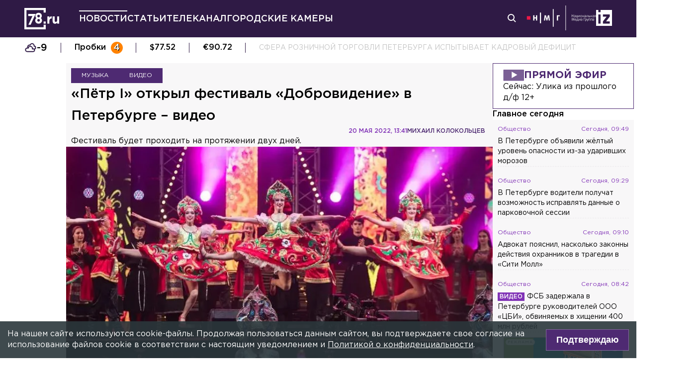

--- FILE ---
content_type: text/html; charset=utf-8
request_url: https://78.ru/news/2022-05-20/ptr-i-otkril-festival-dobrovidenie-v-peterburge-video
body_size: 37399
content:
<!DOCTYPE html><html lang="ru" prefix="og: http://ogp.me/ns# article: http://ogp.me/ns/article# video: http://ogp.me/ns/video# fb: http://ogp.me/ns/fb# ya :http://webmaster.yandex.ru/vocabularies/ ya: https://yandex.ru/support/video/partners/markup.html"><head><meta charSet="utf-8"/><meta name="viewport" content="width=device-width, initial-scale=1"/><meta name="viewport" content="width=device-width"/><script async="" src="https://jsn.24smi.net/smi.js"></script><script async="" type="text/javascript" src="//yastatic.net/pcode/adfox/header-bidding.js"></script><script src="https://yandex.ru/ads/system/context.js" async=""></script><script src="https://tag.digitaltarget.ru/adcm.js" async=""></script><meta name="robots" content="max-image-preview:large"/><link rel="amphtml" href="https://78.ru/amp/news/2022-05-20/ptr-i-otkril-festival-dobrovidenie-v-peterburge-video"/><meta property="og:site_name" content="78.ru"/><title>«Пётр I» открыл фестиваль «Добровидение» в Петербурге – видео...</title><link rel="canonical" href="https://78.ru/news/2022-05-20/ptr-i-otkril-festival-dobrovidenie-v-peterburge-video"/><meta property="og:url" content="https://78.ru/news/2022-05-20/ptr-i-otkril-festival-dobrovidenie-v-peterburge-video" data-deny-helmet-attr="true"/><meta property="og:type" content="article" data-deny-helmet-attr="true"/><meta property="og:title" content="«Пётр I» открыл фестиваль «Добровидение» в Петербурге – видео" data-deny-helmet-attr="true"/><meta property="og:description" content="В Петербурге открылся Фестиваль народной песни «Добровидение». Об этом сообщает корреспондент 78.ru...." data-deny-helmet-attr="true"/><meta property="og:image" content="https://static.78.ru/images/uploads/1653054347497.jpg" data-deny-helmet-attr="true"/><meta property="og:image:secure_url" content="https://static.78.ru/images/uploads/1653054347497.jpg" data-deny-helmet-attr="true"/><meta property="og:site_name" content="78.ru" data-deny-helmet-attr="true"/><meta name="description" content="В Петербурге открылся Фестиваль народной песни «Добровидение». Об этом сообщает корреспондент 78.ru...." data-deny-helmet-attr="true"/><meta name="next-head-count" content="15"/><link rel="icon" href="https://78.ru/favicon.ico" type="image/x-icon"/><link rel="icon" href="https://78.ru/favicon.png" type="image/png"/><link rel="icon" href="https://78.ru/favicon.svg" type="image/svg+xml"/><link rel="dns-prefetch" href="//bidder.criteo.com"/><link rel="dns-prefetch" href="//static.criteo.net"/><link rel="preload" href="//static.criteo.net/js/ld/publishertag.js" as="script" crossorigin="anonymous"/><link rel="preload" href="/_next/static/css/ef36775695591010.css" as="style"/><link rel="preload" href="/_next/static/css/b2e1322dcac60fea.css" as="style"/><link rel="preload" href="/_next/static/css/6dd6741c76292b56.css" as="style"/><link rel="preload" href="/_next/static/css/5e3ca278164558b6.css" as="style"/><script type="application/ld+json">{"@context":"http://schema.org/","publisher":{"@type":"Organization","name":"Телеканал 78","telephone":"+7(812)332-21-40","email":"info@78.ru","logo":{"@type":"ImageObject","url":"https://78.ru/_next/static/media/logo.65163682.svg","width":51,"height":51},"address":{"@type":"PostalAddress","streetAddress":"Петроградская набережная, дом 18, литера «А»","postalCode":"197046","addressLocality":"Санкт-Петербург, Россия"}},"@type":"NewsArticle","url":"https://78.ru/news/2022-05-20/ptr-i-otkril-festival-dobrovidenie-v-peterburge-video","mainEntityOfPage":{"@type":"WebPage","@id":"https://78.ru/news/2022-05-20/ptr-i-otkril-festival-dobrovidenie-v-peterburge-video"},"about":[{"@type":"Thing","name":"Музыка"},{"@type":"Thing","name":"Видео"}],"name":"«Пётр I» открыл фестиваль «Добровидение» в Петербурге – видео","headline":"«Пётр I» открыл фестиваль «Добровидение» в Петербурге – видео...","description":"Фестиваль будет проходить на протяжении двух дней.","datePublished":"2022-05-20T13:41:01.739Z","dateModified":"2022-05-20T14:46:45.824Z","image":{"@type":"ImageObject","representativeOfPage":"true","url":"https://static.78.ru/images/uploads/1653054347497.jpg"},"author":{"@type":"Person","name":"Михаил Колокольцев"},"text":"В Петербурге открылся Фестиваль народной песни «Добровидение». Об этом сообщает корреспондент 78.ru.Торжественная церемония открытия началась с прибытия к Комендантской пристани ботика Петра I с «императором» на борту и полуденного выстрела из пушки на Нарышкином бастионе.На Соборной площади сводный хор участников фестиваля под аккомпанемент карильона Петропавловского собора исполнил русскую народную песню «Матушка Россия». Основная программа «Добровидения» продолжилась концертом в Атриуме Комендантского дома.Параллельно концерту в Атриуме артисты из разных уголков России выступают на пяти открытых площадках, расположенных на территории Петропавловской крепости. Всего в фестивале участвуют около 100 народных коллективов со всей России. В Петербурге фестиваль проходит в седьмой раз.Напомним, ранее в Турине состоялся 66-й конкурс песни «Евровидение». Победу одержала украинская хип-хоп группа Kalush Orchestra. Россия не была допущена до соревнований."}</script><script>
							! function () {
								var t = document.createElement("script");
								t.type = "text/javascript", t.async = !0, t.src = "https://vk.com/js/api/openapi.js?160", t.onload =
									function () {
										VK.Retargeting.Init("VK-RTRG-311164-6ceRk"), VK.Retargeting.Hit()
									}, document.head.appendChild(t)
							}();
  						</script><script type="application/ld+json">{"@context":"http://schema.org/","@type":"Organization","name":"78.ru","url":"https://78.ru","sameAs":["https://ok.ru/channel78news","https://vk.com/channel78news","https://rutube.ru/channel/23565732/","https://t.me/good78news","https://twitter.com/good78news"]}</script><script type="application/ld+json">{"@context":"http://schema.org/","@type":"WebSite","url":"https://78.ru","potentialAction":{"@type":"SearchAction","target":"https://78.ru/search?page=1&query={search_term_string}","query-input":"required name=search_term_string"}}</script><script>
						if (false) {
							var adfoxBiddersMap = {
								"adriver": "807287",
								"sape": "2372133",
								"bidvol": "1755591",
								"umg": "3458826",
								"mediasniper": "3458829",
								"gnezdo": "2672658",
								"hybrid": "2979094"
							};
							var adUnits = [
								{
									"code": "adfox_151870572881383384",
									"bids": [
										{"bidder": "adriver", "params": {"placementId": "30:78ru_300x250_mob"}}, 
										{"bidder": "sape", "params": {"placementId": "836048"}},
										{"bidder": "bidvol", "params": {"placementId": "37207"}},
										{"bidder": "umg", "params": {"placementId": "14408"}},
										{"bidder": "mediasniper", "params": {"placementId": "17085"}},
										{"bidder": "gnezdo", "params": {"placementId": "358363"}},
										{"bidder": "hybrid", "params": {"placementId": "6602ab137bc72f23c0325b28"}}
									],
									"sizes": [[300, 250]]
								},
								{
									"code": "adfox_17290684068746336",
									"bids": [
										{"bidder": "gnezdo", "params": {"placementId": "358348"}},     
									],
									"sizes": [[300, 250]]
								}
								];
								var syncPixels = [{
									bidder: "hybrid",
										pixels: [
											"https://www.tns-counter.ru/V13a****idsh_ad/ru/CP1251/tmsec=idsh_mob/",
											"https://www.tns-counter.ru/V13a****idsh_vid/ru/CP1251/tmsec=idsh_78ru-hbrmob/",
											"https://mc.yandex.ru/watch/66716692?page-url=78ru%3Futm_source=mob_hybrid_default%26utm_medium=%26utm_campaign=%26utm_content=%26utm_term=&page-ref="+window.location.href
												]        
											}];
								
								
								
								var userTimeout = 1000;
								window.YaHeaderBiddingSettings = {
									biddersMap: adfoxBiddersMap,
									adUnits: adUnits,
									timeout: userTimeout,
									syncPixels: syncPixels
								};
						} else {
							var adfoxBiddersMap = {
								"adriver": "807287",
								"adfox_adsmart": "1368588",
								"sape": "2372133",
								"umg": "3458826",
								"mediasniper": "3458829",
								"bidvol": "1755591",
								"gnezdo": "2672658",
								"hybrid": "2979094"
							};
							var adUnits = [
								{
								  "code": "adfox_151870571044062955",
								  "bids": [
									   {"bidder": "adriver", "params": {"placementId": "30:78ru_240x400"}}, 
									   {"bidder": "sape", "params": {"placementId": "836046"}},
									   {"bidder": "bidvol", "params": {"placementId": "37205"}},
									   {"bidder": "umg", "params": {"placementId": "14406"}},
									   {"bidder": "mediasniper", "params": {"placementId": "17083"}},
									   {"bidder": "hybrid", "params": {"placementId": "6602ab137bc72f23c0325b2a"}},
									   {"bidder": "adfox_adsmart", "params": {
											  "p1": "cqguy",
											  "p2": "hhrn"
										}}
									],
									"sizes": [[240,400],[300,600]]
								}, 
								{
								  "code": "adfox_151870565018247668",
								  "bids": [
									   {"bidder": "adriver", "params": {"placementId": "30:78ru_970x250_top"}}, 
									   {"bidder": "bidvol", "params": {"placementId": "37203"}},
									   {"bidder": "umg", "params": {"placementId": "14404"}},
									   {"bidder": "mediasniper", "params": {"placementId": "17081"}},
									   {"bidder": "sape", "params": {"placementId": "836044"}},
									   {"bidder": "hybrid", "params": {"placementId": "6602ab147bc72f23c0325b2b"}},
									],
									"sizes": [[970, 250],[728, 250],[728, 90],[990, 90],[990, 250]]
								}, 
								{
								  "code": "adfox_15199039683662276",
								  "bids": [
									   {"bidder": "adriver", "params": {"placementId": "30:78ru_970x250_mid"}}, 
									   {"bidder": "bidvol", "params": {"placementId": "37204"}},
									   {"bidder": "umg", "params": {"placementId": "14405"}},
									   {"bidder": "sape", "params": {"placementId": "836045"}},
									   {"bidder": "mediasniper", "params": {"placementId": "17082"}},
									   {"bidder": "hybrid", "params": {"placementId": "6602ab147bc72f23c0325b2c"}},
									   {"bidder": "adfox_adsmart","params": {
												"pp": "h",
												"ps": "czbl",
												"p2": "ul",
												"puid20": ""
											}},
											
									],
									"sizes": [[970, 250],[728, 250],[728, 90],[990, 90],[990, 250]]
								},
								{
							  "code": "adfox_16189978387917909",
							  "codeType": "combo",
								"bids": [
								  {"bidder": "sape", "params": {"placementId": "836047"}},
								  {"bidder": "gnezdo", "params": {"placementId": "358347"}},
								  {"bidder": "umg", "params": {"placementId": "14407"}},
								  {"bidder": "mediasniper", "params": {"placementId": "17084"}},
								  {"bidder": "bidvol", "params": {"placementId": "37206"}}
								],
							"sizes": [[640,320]]
							  }];
								var syncPixels = [{
									bidder: "hybrid",
										pixels: [
											"https://www.tns-counter.ru/V13a****idsh_ad/ru/CP1251/tmsec=idsh_dis/",
											"https://www.tns-counter.ru/V13a****idsh_vid/ru/CP1251/tmsec=idsh_78ru-hbrdis/",
											"https://mc.yandex.ru/watch/66716692?page-url=78ru%3Futm_source=dis_hybrid_default%26utm_medium=%26utm_campaign=%26utm_content=%26utm_term=&page-ref="+window.location.href
											   ]        
										   }];
								
								
								
								var userTimeout = 2000;
								window.YaHeaderBiddingSettings = {
									biddersMap: adfoxBiddersMap,
									adUnits: adUnits,
									timeout: userTimeout,
									syncPixels: syncPixels
								};
						}	
					</script><script></script><script>var adcm_config ={ id: 7154 };</script><link rel="stylesheet" href="/_next/static/css/ef36775695591010.css" data-n-g=""/><link rel="stylesheet" href="/_next/static/css/b2e1322dcac60fea.css" data-n-p=""/><link rel="stylesheet" href="/_next/static/css/6dd6741c76292b56.css" data-n-p=""/><link rel="stylesheet" href="/_next/static/css/5e3ca278164558b6.css"/><noscript data-n-css=""></noscript><script defer="" noModule="" src="/_next/static/chunks/polyfills-42372ed130431b0a.js"></script><script defer="" src="/_next/static/chunks/879.91850bf1689a1729.js"></script><script src="/_next/static/chunks/webpack-97275f214a12727f.js" defer=""></script><script src="/_next/static/chunks/framework-c7820b02eddf65fa.js" defer=""></script><script src="/_next/static/chunks/main-c9201dc0248fe8ef.js" defer=""></script><script src="/_next/static/chunks/pages/_app-4a8cf0f9a4be6731.js" defer=""></script><script src="/_next/static/chunks/5839-aa0ee89d45d54b42.js" defer=""></script><script src="/_next/static/chunks/585-8d8c1457139410c4.js" defer=""></script><script src="/_next/static/chunks/6917-a708ca23b6967ab7.js" defer=""></script><script src="/_next/static/chunks/2849-7d0f476571d63e38.js" defer=""></script><script src="/_next/static/chunks/9744-99d77d5216815a79.js" defer=""></script><script src="/_next/static/chunks/2649-93997b502f953187.js" defer=""></script><script src="/_next/static/chunks/pages/%5B...args%5D-ff6d4280c011cfb9.js" defer=""></script><script src="/_next/static/godfRvBWQIzPQqrvCDBqR/_buildManifest.js" defer=""></script><script src="/_next/static/godfRvBWQIzPQqrvCDBqR/_ssgManifest.js" defer=""></script></head><body><script>(function(m,e,t,r,i,k,a){m[i]=m[i]||function(){(m[i].a=m[i].a||[]).push(arguments)};
							m[i].l=1*new Date();k=e.createElement(t),a=e.getElementsByTagName(t)[0],k.async=1,k.src=r,a.parentNode.insertBefore(k,a)})
						(window, document, "script", "https://mc.yandex.ru/metrika/tag.js", "ym");
					
						ym(45859464, "init", {
							clickmap:true,
							trackLinks:true,
							accurateTrackBounce:true
						});</script><script>
						new Image().src = "//counter.yadro.ru/hit;mic_izvestia?r" +
						escape(document.referrer) + ((typeof (screen) == "undefined") ? "" :
						";s" + screen.width + "*" + screen.height + "*" + (screen.colorDepth ?
						screen.colorDepth : screen.pixelDepth)) + ";u" + escape(document.URL) +
						";" + Math.random();
						</script><script>
							var _tmr = window._tmr || (window._tmr = []);
							_tmr.push({id: "3126642", type: "pageView", start: (new Date()).getTime()});
							(function (d, w, id) {
							  if (d.getElementById(id)) return;
							  var ts = d.createElement("script"); ts.type = "text/javascript"; ts.async = true; ts.id = id;
							  ts.src = "https://top-fwz1.mail.ru/js/code.js";
							  var f = function () {var s = d.getElementsByTagName("script")[0]; s.parentNode.insertBefore(ts, s);};
							  if (w.opera == "[object Opera]") { d.addEventListener("DOMContentLoaded", f, false); } else { f(); }
							})(document, window, "topmailru-code");
  						</script><link rel="preload" as="image" href="/_next/static/media/nmglogo.1f479b7e.svg"/><link rel="preload" as="image" href="/_next/static/media/izlogo.5444f20d.svg"/><div id="__next"><header class="header_mobileContainer__6ANU8"><button class="mobile-menu_anchor__6wWdG header_mobileMenu__x23iX"><svg width="34" height="29" viewBox="0 0 34 29" fill="none" xmlns="http://www.w3.org/2000/svg"><line y1="6.16675" x2="30" y2="6.16675" stroke="white" stroke-width="3"></line><line y1="16.1665" x2="30" y2="16.1665" stroke="white" stroke-width="3"></line><line y1="26.1665" x2="30" y2="26.1665" stroke="white" stroke-width="3"></line><circle cx="24.5" cy="10" r="9.5" fill="#2F1A45"></circle><circle cx="24.1815" cy="9.68151" r="4.18151" stroke="white" stroke-width="2"></circle><path d="M29.8563 16.9606C30.4421 17.5463 31.3919 17.5463 31.9777 16.9606C32.5634 16.3748 32.5634 15.425 31.9777 14.8392L29.8563 16.9606ZM31.9777 14.8392L28.7392 11.6008L26.6179 13.7221L29.8563 16.9606L31.9777 14.8392Z" fill="white"></path></svg></button><div class="mobile-menu_drawer_back__IDSRS" style="display:none"></div><div class="mobile-menu_drawer__FPko1" style="left:-400vw"><nav class="top-navigation mobile-menu_navigation__FM_Io"><ul class="top-navigation__list"><li class="top-drop"><div class="top-navigation__item top-navigation__item_rose"><a class="link_container__aJnAk" href="/">Главная</a></div></li><li class="top-drop"><div class="top-navigation__item top-navigation__item_rose active-item"><a class="link_container__aJnAk" href="/news">Новости</a></div></li><li class="top-drop"><div class="top-navigation__item top-navigation__item_blue"><a class="link_container__aJnAk" href="/articles">Статьи</a></div></li><li class="top-drop"><div class="top-navigation__item top-navigation__item_green"><a class="link_container__aJnAk" href="/tv">Телеканал</a></div><button class="top-navigation-expand"><svg width="14" height="14" viewBox="0 0 24 14" fill="none" xmlns="http://www.w3.org/2000/svg"><path d="M2 2L12 12L22 2" stroke="#C4C4C4" stroke-width="4" stroke-linecap="round" stroke-linejoin="round"></path></svg></button><div class="top-drop sub-menu" style="display:none"><div class="top-drop sub-menu__divider"></div><div class="top-drop sub-menu__items"><a class="link_container__aJnAk" href="/tv/schedule">Телепрограмма</a><a class="link_container__aJnAk" href="/tv/programs">Программы</a><a class="link_container__aJnAk" href="/tv">Прямой эфир</a><a class="link_container__aJnAk" href="/tv/surdo">Программы с сурдопереводом</a></div></div></li><li class="top-drop"><div class="top-navigation__item top-navigation__item_green"><a class="link_container__aJnAk" href="/cams">Городские камеры</a></div></li><li class="top-drop"><div class="top-navigation__item top-navigation__item_green">Проекты</div></li></ul><nav class="footer-links_container__C3gg2"><a class="link_container__aJnAk link_container_black__4YnOm" href="/contacts">Контакты</a><a class="link_container__aJnAk link_container_black__4YnOm" href="/adv">Реклама и спонсорство</a><a class="link_container__aJnAk link_container_black__4YnOm" href="/connect">Как нас смотреть?</a><a class="link_container__aJnAk link_container_black__4YnOm" href="/rules">Правовая информация</a><a class="link_container__aJnAk link_container_black__4YnOm" href="/safety">Охрана труда</a><a target="_blank" href="https://infopovod.iz.ru/?from=tv78">Обратная связь</a></nav></nav><div class="mobile-menu_info__CqZ6W"><div class="mobile-menu_socials___KuGY"><ul><li class="social-block_header__mzlrT">Новости в социальных сетях</li><li class="social-block_icons__SyC6K"><a href="https://vk.com/channel78news"><svg xmlns="http://www.w3.org/2000/svg" viewBox="0 0 25 25" preserveAspectRatio="xMidYMid meet" fill="none" class="container_icons "><g clip-path="url(#a)"><rect width="23" height="23" x="2.005" y="1.169" class="foreground" rx="11.5"></rect><path class="background" stroke-width="0.5" d="M20.573 17.579h-1.67c-.633 0-.829-.503-1.965-1.655-.99-.959-1.428-1.087-1.671-1.087-.342 0-.44.097-.44.568v1.51c0 .406-.129.649-1.2.649a6.518 6.518 0 0 1-5.097-3.042l-.016-.027a13.39 13.39 0 0 1-2.63-5.477l-.017-.09c0-.243.097-.47.568-.47h1.671c.422 0 .584.194.748.648.826 2.387 2.207 4.48 2.775 4.48.211 0 .309-.097.309-.632v-2.469c-.066-1.136-.666-1.233-.666-1.639a.403.403 0 0 1 .422-.39h2.63c.357 0 .486.196.486.617v3.329c0 .356.163.487.26.487.211 0 .39-.13.78-.52.808-.986 1.499-2.115 2.025-3.332l.036-.092a.743.743 0 0 1 .69-.472l.043.001h-.002 1.67c.504 0 .618.259.504.617a21.077 21.077 0 0 1-2.296 3.92l.04-.057c-.178.292-.243.422 0 .748.178.243.763.746 1.152 1.2a7.253 7.253 0 0 1 1.393 1.923l.02.042c.162.47-.082.713-.553.713l.002-.001Zm-3.537-16.41H9.975c-6.444 0-7.97 1.525-7.97 7.97v7.06c0 6.445 1.526 7.97 7.97 7.97h7.06c6.445 0 7.97-1.525 7.97-7.97V9.14c0-6.445-1.542-7.97-7.97-7.97Z"></path></g><defs><clipPath id="a"><path class="foreground" d="M.833 0h25v25h-25z"></path></clipPath></defs></svg></a><a href="https://t.me/good78news"><svg xmlns="http://www.w3.org/2000/svg" viewBox="0 0 25 25" preserveAspectRatio="xMidYMid meet" fill="none" class="container_icons "><g clip-path="url(#a)"><path class="background" d="M12.5 0C5.596 0 0 5.596 0 12.5S5.596 25 12.5 25 25 19.404 25 12.5 19.404 0 12.5 0Z"></path><path class="foreground" d="M18.582 7.19 16.35 18.448s-.313.78-1.171.406l-5.152-3.95-1.874-.905L5 12.936s-.483-.172-.53-.547c-.047-.374.546-.577.546-.577l12.537-4.918s1.03-.453 1.03.297Z"></path><path fill="#D2E5F1" d="M9.63 18.32s-.15-.013-.337-.607c-.187-.593-1.14-3.716-1.14-3.716l7.572-4.808s.437-.266.422 0c0 0 .078.047-.156.265-.235.219-5.949 5.355-5.949 5.355"></path><path fill="#B5CFE4" d="m12.002 16.418-2.038 1.858s-.16.12-.333.045l.39-3.452"></path></g><defs><clipPath id="a"><path fill="#fff" d="M0 0h25v25H0z"></path></clipPath></defs></svg></a><a href="https://dzen.ru/id/5a0d4fd2581669840fa11b45"><svg xmlns="http://www.w3.org/2000/svg" viewBox="0 0 25 25" preserveAspectRatio="xMidYMid meet" fill="none" class="container_icons "><g clip-path="url(#a)"><path d="M12.431 24.854h0.099c4.936 0 7.8 -0.497 9.83 -2.467 2.069 -2.09 2.547 -4.974 2.547 -9.89v-0.139c0 -4.915 -0.478 -7.78 -2.547 -9.89C20.332 0.497 17.446 0 12.532 0h-0.099C7.497 0 4.631 0.497 2.601 2.467 0.532 4.557 0.055 7.442 0.055 12.357v0.139c0 4.915 0.478 7.78 2.547 9.89 2.01 1.97 4.896 2.467 9.83 2.467" class="background"></path><path d="M21.948 12.238c0 -0.095 -0.077 -0.173 -0.172 -0.178 -3.397 -0.129 -5.464 -0.562 -6.911 -2.008 -1.449 -1.449 -1.881 -3.518 -2.01 -6.922 -0.003 -0.095 -0.081 -0.172 -0.178 -0.172H12.283c-0.095 0 -0.173 0.077 -0.178 0.172 -0.129 3.403 -0.56 5.473 -2.01 6.922 -1.448 1.448 -3.514 1.88 -6.911 2.008 -0.095 0.003 -0.172 0.081 -0.172 0.178v0.396c0 0.095 0.077 0.173 0.172 0.178 3.397 0.129 5.464 0.562 6.911 2.008S11.973 18.33 12.104 21.72c0.003 0.095 0.081 0.172 0.178 0.172h0.398c0.095 0 0.173 -0.077 0.178 -0.172 0.13 -3.391 0.562 -5.454 2.008 -6.9 1.448 -1.448 3.514 -1.88 6.911 -2.008 0.095 -0.003 0.172 -0.081 0.172 -0.178V12.238z" class="foreground"></path></g><defs><clipPath id="a"><path fill="#fff" d="M0.055 0h24.858v24.858H0.055z"></path></clipPath></defs></svg></a></li></ul><ul><li class="social-block_header__mzlrT">Телеканал в социальных сетях</li><li class="social-block_icons__SyC6K"><a href="https://vk.com/78promo"><svg xmlns="http://www.w3.org/2000/svg" viewBox="0 0 25 25" preserveAspectRatio="xMidYMid meet" fill="none" class="container_icons "><g clip-path="url(#a)"><rect width="23" height="23" x="2.005" y="1.169" class="foreground" rx="11.5"></rect><path class="background" stroke-width="0.5" d="M20.573 17.579h-1.67c-.633 0-.829-.503-1.965-1.655-.99-.959-1.428-1.087-1.671-1.087-.342 0-.44.097-.44.568v1.51c0 .406-.129.649-1.2.649a6.518 6.518 0 0 1-5.097-3.042l-.016-.027a13.39 13.39 0 0 1-2.63-5.477l-.017-.09c0-.243.097-.47.568-.47h1.671c.422 0 .584.194.748.648.826 2.387 2.207 4.48 2.775 4.48.211 0 .309-.097.309-.632v-2.469c-.066-1.136-.666-1.233-.666-1.639a.403.403 0 0 1 .422-.39h2.63c.357 0 .486.196.486.617v3.329c0 .356.163.487.26.487.211 0 .39-.13.78-.52.808-.986 1.499-2.115 2.025-3.332l.036-.092a.743.743 0 0 1 .69-.472l.043.001h-.002 1.67c.504 0 .618.259.504.617a21.077 21.077 0 0 1-2.296 3.92l.04-.057c-.178.292-.243.422 0 .748.178.243.763.746 1.152 1.2a7.253 7.253 0 0 1 1.393 1.923l.02.042c.162.47-.082.713-.553.713l.002-.001Zm-3.537-16.41H9.975c-6.444 0-7.97 1.525-7.97 7.97v7.06c0 6.445 1.526 7.97 7.97 7.97h7.06c6.445 0 7.97-1.525 7.97-7.97V9.14c0-6.445-1.542-7.97-7.97-7.97Z"></path></g><defs><clipPath id="a"><path class="foreground" d="M.833 0h25v25h-25z"></path></clipPath></defs></svg></a><a href="https://rutube.ru/channel/23565732/"><svg xmlns="http://www.w3.org/2000/svg" viewBox="0 0 25 25" preserveAspectRatio="xMidYMid meet" fill="none" class="container_icons "><g clip-path="url(#a)"><mask id="b" width="26" height="25" x="0" y="0" maskUnits="userSpaceOnUse" style="mask-type:luminance"><path class="background" d="M19.26 0H6.74A5.892 5.892 0 0 0 .846 5.892v12.521a5.892 5.892 0 0 0 5.892 5.893H19.26a5.892 5.892 0 0 0 5.893-5.893V5.893A5.892 5.892 0 0 0 19.26 0Z"></path></mask><g mask="url(#b)"><path class="background" d="M25.153 0H.847v24.306h24.306V0Z"></path><path fill="#ED143B" d="M25.153 12.153c6.712 0 12.153-5.441 12.153-12.153 0-6.712-5.441-12.153-12.153-12.153C18.44-12.153 13-6.712 13 0c0 6.712 5.441 12.153 12.153 12.153Z"></path><path class="foreground" d="M15.86 11.598H8.68V8.756h7.18c.42 0 .712.073.858.201.147.128.237.365.237.71v1.02c0 .365-.09.602-.237.73-.146.127-.438.182-.857.182v-.001Zm.493-5.52H5.635v12.151H8.68v-3.953h5.612l2.663 3.953h3.41l-2.936-3.972c1.083-.16 1.569-.492 1.97-1.039.4-.546.602-1.42.602-2.587V9.72c0-.692-.074-1.239-.202-1.658a2.763 2.763 0 0 0-.656-1.11 2.967 2.967 0 0 0-1.13-.675c-.439-.128-.986-.2-1.66-.2Z"></path></g></g><defs><clipPath id="a"><path fill="#fff" d="M.5 0h25v24.306H.5z"></path></clipPath></defs></svg></a><a href="https://dzen.ru/78ru"><svg xmlns="http://www.w3.org/2000/svg" viewBox="0 0 25 25" preserveAspectRatio="xMidYMid meet" fill="none" class="container_icons "><g clip-path="url(#a)"><path d="M12.431 24.854h0.099c4.936 0 7.8 -0.497 9.83 -2.467 2.069 -2.09 2.547 -4.974 2.547 -9.89v-0.139c0 -4.915 -0.478 -7.78 -2.547 -9.89C20.332 0.497 17.446 0 12.532 0h-0.099C7.497 0 4.631 0.497 2.601 2.467 0.532 4.557 0.055 7.442 0.055 12.357v0.139c0 4.915 0.478 7.78 2.547 9.89 2.01 1.97 4.896 2.467 9.83 2.467" class="background"></path><path d="M21.948 12.238c0 -0.095 -0.077 -0.173 -0.172 -0.178 -3.397 -0.129 -5.464 -0.562 -6.911 -2.008 -1.449 -1.449 -1.881 -3.518 -2.01 -6.922 -0.003 -0.095 -0.081 -0.172 -0.178 -0.172H12.283c-0.095 0 -0.173 0.077 -0.178 0.172 -0.129 3.403 -0.56 5.473 -2.01 6.922 -1.448 1.448 -3.514 1.88 -6.911 2.008 -0.095 0.003 -0.172 0.081 -0.172 0.178v0.396c0 0.095 0.077 0.173 0.172 0.178 3.397 0.129 5.464 0.562 6.911 2.008S11.973 18.33 12.104 21.72c0.003 0.095 0.081 0.172 0.178 0.172h0.398c0.095 0 0.173 -0.077 0.178 -0.172 0.13 -3.391 0.562 -5.454 2.008 -6.9 1.448 -1.448 3.514 -1.88 6.911 -2.008 0.095 -0.003 0.172 -0.081 0.172 -0.178V12.238z" class="foreground"></path></g><defs><clipPath id="a"><path fill="#fff" d="M0.055 0h24.858v24.858H0.055z"></path></clipPath></defs></svg></a></li></ul></div><div class="copyright_container__YetCE mobile-menu_copyright__jliUp"><span>Авторское право на систему визуализации содержимого сайта 78.ru, а также на исходные данные, включая тексты, фотографии, аудио и видеоматериалы, графические изображения, иные произведения и товарные знаки принадлежит ООО «ТВ КУПОЛ». Указанная информация охраняется в соответствии с законодательством РФ и международными соглашениями.</span><span>При использовании материалов сайта 78.ru просьба ссылаться на сетевое издание 78.ru, используя гиперссылку, частичное цитирование возможно только при условии гиперссылки на 78.ru</span><span>Ответственность за содержание любых рекламных материалов, размещенных на сайте 78.ru, несет рекламодатель.</span><span>Новости, аналитика, прогнозы и другие материалы, представленные на данном сайте, не являются офертой или рекомендацией к покупке или продаже каких-либо активов.</span><span>Свидетельство о регистрации СМИ Эл № ФС77-71293 выдано Роскомнадзором 17.10.2017</span><span>Все права защищены © ООО «ТВ КУПОЛ» <!-- -->2026<!-- --> г.</span><span>На 78.ru применяются рекомендательные технологии (информационные технологии предоставления информации на основе сбора, систематизации и анализа сведений, относящихся к предпочтениям пользователей сети «Интернет», находящихся на территории Российской Федерации). <a href="/recrules">Подробнее</a></span></div></div></div><a class="header_logo__Yr3dL" href="/"><svg xmlns="http://www.w3.org/2000/svg" xml:space="preserve" viewBox="0 0 841.89 516.68"><path fill="currentColor" d="M466.88 326.35h49.79v51.51h-49.79v-51.51zm89.44-121.04h48.93v34.77c9.98-23.82 26.08-39.27 55.05-37.99v51.19h-2.58c-32.51 0-52.47 19.64-52.47 60.84v63.74h-48.93V205.31zm127.51 111.71v-111.7h48.93v96.25c0 23.18 10.94 35.09 29.62 35.09s30.58-11.91 30.58-35.09v-96.25h48.93v172.55h-48.93V353.4c-11.27 14.49-25.75 27.69-50.54 27.69-37.02-.01-58.59-24.48-58.59-64.07zm-286.45-72.59c15.17-12.11 24.83-28.51 24.83-54.67 0-41.15-31.04-72.57-77.91-72.57s-77.91 31.8-77.91 71.82c0 26.86 9.65 43.31 24.83 55.42-17.6 12.72-28.97 30.06-28.97 59.45 0 41.41 32.69 74.31 82.05 74.31s82.05-32.51 82.05-75.08c0-28.63-11.38-45.96-28.97-58.68zm-53.08 85.75c-19.95 0-31.67-14.36-31.67-31.37 0-18.52 12.35-32.51 31.67-32.51s31.67 13.61 31.67 32.89c0 16.25-11.72 30.99-31.67 30.99zm0-102.27c-19.32 0-31.67-13.84-31.67-32.17 0-16.84 11.72-31.05 31.67-31.05 19.95 0 31.67 14.59 31.67 30.67 0 19.08-12.36 32.55-31.67 32.55zM92.01 144.52v49.75H196.2L97.07 406.36h55.1l119.2-261.84H92.01zm374.67 322.16H50V50h416.68v59.98h49.99V0H0v516.68h516.67V406.32h-49.99v60.36z"></path></svg></a><a class="header_air__Zx0Ds" href="/tv">Прямой эфир</a></header><header class="header_container__ZsU2m"><div class="header_inner__nF8z4"><a class="header_logo__Yr3dL" href="/"><svg xmlns="http://www.w3.org/2000/svg" xml:space="preserve" viewBox="0 0 841.89 516.68"><path fill="currentColor" d="M466.88 326.35h49.79v51.51h-49.79v-51.51zm89.44-121.04h48.93v34.77c9.98-23.82 26.08-39.27 55.05-37.99v51.19h-2.58c-32.51 0-52.47 19.64-52.47 60.84v63.74h-48.93V205.31zm127.51 111.71v-111.7h48.93v96.25c0 23.18 10.94 35.09 29.62 35.09s30.58-11.91 30.58-35.09v-96.25h48.93v172.55h-48.93V353.4c-11.27 14.49-25.75 27.69-50.54 27.69-37.02-.01-58.59-24.48-58.59-64.07zm-286.45-72.59c15.17-12.11 24.83-28.51 24.83-54.67 0-41.15-31.04-72.57-77.91-72.57s-77.91 31.8-77.91 71.82c0 26.86 9.65 43.31 24.83 55.42-17.6 12.72-28.97 30.06-28.97 59.45 0 41.41 32.69 74.31 82.05 74.31s82.05-32.51 82.05-75.08c0-28.63-11.38-45.96-28.97-58.68zm-53.08 85.75c-19.95 0-31.67-14.36-31.67-31.37 0-18.52 12.35-32.51 31.67-32.51s31.67 13.61 31.67 32.89c0 16.25-11.72 30.99-31.67 30.99zm0-102.27c-19.32 0-31.67-13.84-31.67-32.17 0-16.84 11.72-31.05 31.67-31.05 19.95 0 31.67 14.59 31.67 30.67 0 19.08-12.36 32.55-31.67 32.55zM92.01 144.52v49.75H196.2L97.07 406.36h55.1l119.2-261.84H92.01zm374.67 322.16H50V50h416.68v59.98h49.99V0H0v516.68h516.67V406.32h-49.99v60.36z"></path></svg></a><nav class="top-navigation"><ul class="top-navigation__list"><li class="top-drop"><div class="top-navigation__item top-navigation__item_rose active-item"><a class="link_container__aJnAk" href="/news">Новости</a></div></li><li class="top-drop"><div class="top-navigation__item top-navigation__item_blue"><a class="link_container__aJnAk" href="/articles">Статьи</a></div></li><li class="top-drop"><div class="top-navigation__item top-navigation__item_green"><a class="link_container__aJnAk" href="/tv">Телеканал</a></div><button class="top-navigation-expand"><svg width="14" height="14" viewBox="0 0 24 14" fill="none" xmlns="http://www.w3.org/2000/svg"><path d="M2 2L12 12L22 2" stroke="#C4C4C4" stroke-width="4" stroke-linecap="round" stroke-linejoin="round"></path></svg></button><div class="top-drop sub-menu" style="display:none"><div class="top-drop sub-menu__divider"></div><div class="top-drop sub-menu__items"><a class="link_container__aJnAk" href="/tv/schedule">Телепрограмма</a><a class="link_container__aJnAk" href="/tv/programs">Программы</a><a class="link_container__aJnAk" href="/tv">Прямой эфир</a><a class="link_container__aJnAk" href="/tv/surdo">Программы с сурдопереводом</a></div></div></li><li class="top-drop"><div class="top-navigation__item top-navigation__item_green"><a class="link_container__aJnAk" href="/cams">Городские камеры</a></div></li><li class="top-drop"><div class="top-navigation__item top-navigation__item_green">Проекты</div></li></ul></nav><form class="search_container__n54Ty" action="/search"><input type="hidden" name="page" value="1"/><fieldset><button type="button" class="search_submit__8CyvH"><svg xmlns="http://www.w3.org/2000/svg" width="17" height="17"><g fill="none" fill-rule="evenodd"><path d="M-3-3h23v23H-3z"></path><path fill="currentColor" fill-rule="nonzero" d="M7 14A7 7 0 1 1 7 0a7 7 0 0 1 0 14Zm0-2A5 5 0 1 0 7 2a5 5 0 0 0 0 10Z"></path><path fill="currentColor" d="m12.586 11.172 4.242 4.242-1.414 1.414-4.242-4.242z"></path></g></svg></button></fieldset></form><div class="header_partners__yK6vp"><a href="https://nmg.ru" rel="noreferrer" target="_blank"><img src="/_next/static/media/nmglogo.1f479b7e.svg" alt=""/></a><a href="//iz.ru" target="_blank" rel="noreferrer"><img src="/_next/static/media/izlogo.5444f20d.svg" alt="Информационный портал IZ.RU" title="Информационный портал IZ.RU"/></a></div></div></header><div class="banner_container__eBDD2"><div class="adriver_container__k_PxW top-banner__inner"></div></div><div class="banner_container__eBDD2"><div class="adriver_container__k_PxW top_mob-banner__inner"></div></div><!--$--><div class="widgets_container__AOQ2J"><div class="widgets_widgets_box__YlUKz"><div class="weather_container__qcLXz"><div class="weather_icon__zq8cg"><svg xmlns="http://www.w3.org/2000/svg" viewBox="0 0 32 32" icontype="04d"><path d="M7.57 25.19C5.05 25.19 3 23.15 3 20.62s2.04-4.57 4.57-4.57c.79 0 1.53.2 2.17.55a5.622 5.622 0 0 1 11.18.85c0 .43-.05.85-.14 1.26a3.508 3.508 0 0 1 5.41 2.95c0 1.94-1.57 3.51-3.51 3.51H7.57Z"></path><path d="M9.17 15.06a4.569 4.569 0 0 1 4.02-6.74c.57 0 1.11.1 1.61.29a5.267 5.267 0 0 1 10.22 2.52h.11a3.862 3.862 0 0 1 .35 7.71"></path></svg></div><div> <!-- -->-9</div></div><div class="widgets_splitter__eaFil"></div><div class="jams_container__0f8Dg"><div>Пробки</div><div class="jams_points__vtO_n" style="background:#ff8200">4</div></div><div class="widgets_splitter__eaFil"></div><div class="rates_item__fc3by"><span>$</span>77.52</div><div class="widgets_splitter__eaFil"></div><div class="rates_item__fc3by"><span>€</span>90.72</div><div class="widgets_splitter__eaFil"></div><!--$--><div class="infostring_container__d710_"><a class="link_container__aJnAk link_container_black__4YnOm infostring_item__VEJwf infostring_active__Z9WRf" href="/news/2026-01-22/v-peterburge-obyavili-zheltii-uroven-opasnosti-izza-udarivshih-morozov">В ПЕТЕРБУРГЕ ОБЪЯВИЛИ ЖЁЛТЫЙ УРОВЕНЬ ОПАСНОСТИ ИЗ-ЗА УДАРИВШИХ МОРОЗОВ</a></div><!--/$--></div></div><!--/$--><!--$--><div class="layout_container__ZJxo9"><div class="main_block"><div class="layout_body__wzGaG"><div><div class="box_container__6yk3Z box_filled___VujL box_vertical__pNXAk box_container__6yk3Z" data-orientation="vertical"><div class="badge-container"><a class="badge_container__cUfLE" href="/topic/muzika">МУЗЫКА</a><a class="badge_container__cUfLE" href="/topic/video">ВИДЕО</a></div><h1 title="«Пётр I» открыл фестиваль «Добровидение» в Петербурге – видео" class="heading headingH1 heading_container__rDcfh heading_h1__CXcoi">«Пётр I» открыл фестиваль «Добровидение» в Петербурге – видео</h1><div class="date-category-heading date-category-heading_container__xepT_ date-category-heading_reverse__m__c5"><div class="date-category-heading_category__2wlLp">Михаил Колокольцев</div><div class="date-category-heading_date___0XSc"><span class="author-and-date_containerDate__EJTrp">20 мая 2022, 16:41</span></div></div><div class="text_container___ManF text_middle__72yGQ publication-lead">Фестиваль будет проходить на протяжении двух дней.</div><div style="margin-right:-10px;margin-left:-10px"><div class="image_viewImg__GvYRT"><img class="" loading="lazy" decoding="async" alt="" src="https://static.78.ru/images/uploads/1653054347497.jpg" srcSet="https://static.78.ru/images/uploads/1653054347497.jpg?width=375 375w, https://static.78.ru/images/uploads/1653054347497.jpg?width=750 750w, https://static.78.ru/images/uploads/1653054347497.jpg?width=800 800w, https://static.78.ru/images/uploads/1653054347497.jpg?width=1600 1700w" width="100%" height="100%" sizes="(min-width: 1200px) 800px, (max-width: 575px) 375px, 750px"/></div><figcaption class="publication-head_preview_caption__KCf16">Фото: vk.com/dobrovidenie1</figcaption></div></div><div class="inline-content_container__EhesP"><div class="publication__body"><p class="md-block-unstyled">В Петербурге открылся Фестиваль народной песни «Добровидение». Об этом сообщает корреспондент 78.ru.</p><p class="md-block-unstyled">Торжественная церемония открытия началась с прибытия к Комендантской пристани ботика Петра I с «императором» на борту и полуденного выстрела из пушки на Нарышкином бастионе.</p><figure class="md-block-atomic"><div id="1653058005612" class="gplayer" style="height:100%;width:100%"><span></span></div></figure><p class="md-block-unstyled"><br/></p><p class="md-block-unstyled">На Соборной площади сводный хор участников фестиваля под аккомпанемент карильона Петропавловского собора исполнил русскую народную песню «Матушка Россия». Основная программа «Добровидения» продолжилась концертом в Атриуме Комендантского дома.</p><p class="md-block-unstyled">Параллельно концерту в Атриуме артисты из разных уголков России выступают на пяти открытых площадках, расположенных на территории Петропавловской крепости. Всего в фестивале участвуют около 100 народных коллективов со всей России. В Петербурге фестиваль проходит в седьмой раз.</p><p class="md-block-unstyled">Напомним, ранее в Турине <strong class="md-inline-bold"><a class="md-inline-link" href="https://78.ru/articles/2022-05-15/sensacii_ne_proizoshlo_ukraine_vmesto_diskvalifikacii_otdali_pobedu_na_evrovidenii">состоялся</a></strong> 66-й конкурс песни «Евровидение». Победу одержала украинская хип-хоп группа Kalush Orchestra. Россия не была допущена до соревнований.</p></div></div><div class="sharing-row_container__VWbyp"><a target="_blank" rel="noopener nofollow noreferrer" href="https://infopovod.iz.ru/?from=tv78"><div class="infopovod_info___VJwy"><div class="infopovod_info__img__PjFds"><div class="infopovod_info__img__open___B6US"></div><div class="infopovod_info__img__closed__YjlZU"></div></div><div class="infopovod_info__text__mpIFL"><strong>Есть новость?</strong> Присылайте нам!</div></div></a><div class="share_container__VrvmK"><div id="ya-share-news-WNsZTo2Mjg" data-curtain="true" data-limit="6" data-use-links="true" data-shape="normal" data-copy="extraItem" data-url="https://78.ru/news/2022-05-20/ptr-i-otkril-festival-dobrovidenie-v-peterburge-video" data-services="telegram,whatsapp,vkontakte,odnoklassniki,twitter,messenger"></div></div></div></div><div class="related-block_container___u7jy"><div class="heading headingH2 related-block_header__PJEas heading_container__rDcfh heading_h2__Mjjhi" title="Будет интересно">Будет интересно</div><div class="swiper"><div class="swiper-wrapper"><div class="swiper-slide"><a class="link_container__aJnAk link_container_black__4YnOm flex" href="/articles/2025-07-08/andrei-myagkov-biografiya-lichnaya-zhizn-luchshie-roli-smert"><div class="box_container__6yk3Z box_filled___VujL box_vertical__pNXAk box_container__6yk3Z related-block_block__RkY3Z" data-orientation="vertical"><div class="react-aspect-ratio-placeholder" style="--aspect-ratio:(16/9)"><div class="image_viewImg__GvYRT"><img class="scale-on-hover" loading="lazy" decoding="async" alt="" src="https://static.78.ru/images/uploads/media/2025/7/8/1751979587789.jpg" srcSet="https://static.78.ru/images/uploads/media/2025/7/8/1751979587789.jpg?width=375 375w, https://static.78.ru/images/uploads/media/2025/7/8/1751979587789.jpg?width=750 750w, https://static.78.ru/images/uploads/media/2025/7/8/1751979587789.jpg?width=800 800w, https://static.78.ru/images/uploads/media/2025/7/8/1751979587789.jpg?width=1600 1700w" width="100%" height="100%" sizes="(min-width: 1200px) 800px, (max-width: 575px) 375px, 750px"/></div></div><div class="text_container___ManF text_subHeader__EVRJ_ related-block_caption__BN5HW">Поцапался с Брыльской, ненавидел баню, терпел пьянство жены: трагедия Андрея Мягкова</div></div></a></div><div class="swiper-slide"><a class="link_container__aJnAk link_container_black__4YnOm flex" href="/articles/2025-07-08/romani-s-varlei-i-rodninoi-izmeni-zhenam-i-smert-kollegi-biografiya-konstantina-raikina"><div class="box_container__6yk3Z box_filled___VujL box_vertical__pNXAk box_container__6yk3Z related-block_block__RkY3Z" data-orientation="vertical"><div class="react-aspect-ratio-placeholder" style="--aspect-ratio:(16/9)"><div class="image_viewImg__GvYRT"><img class="scale-on-hover" loading="lazy" decoding="async" alt="" src="https://static.78.ru/images/uploads/media/2025/7/8/1751988483286.jpg" srcSet="https://static.78.ru/images/uploads/media/2025/7/8/1751988483286.jpg?width=375 375w, https://static.78.ru/images/uploads/media/2025/7/8/1751988483286.jpg?width=750 750w, https://static.78.ru/images/uploads/media/2025/7/8/1751988483286.jpg?width=800 800w, https://static.78.ru/images/uploads/media/2025/7/8/1751988483286.jpg?width=1600 1700w" width="100%" height="100%" sizes="(min-width: 1200px) 800px, (max-width: 575px) 375px, 750px"/></div></div><div class="text_container___ManF text_subHeader__EVRJ_ related-block_caption__BN5HW">Романы с Варлей и Родниной, измены жёнам и смерть коллеги: биография Константина Райкина</div></div></a></div><div class="swiper-slide"><a class="link_container__aJnAk link_container_black__4YnOm flex" href="/articles/2025-07-09/rastrati-buzova-i-rekviem-po-bananam-nesladkaya-istoriya-gendirektora-mhata-kehmana"><div class="box_container__6yk3Z box_filled___VujL box_vertical__pNXAk box_container__6yk3Z related-block_block__RkY3Z" data-orientation="vertical"><div class="react-aspect-ratio-placeholder" style="--aspect-ratio:(16/9)"><div class="image_viewImg__GvYRT"><img class="scale-on-hover" loading="lazy" decoding="async" alt="" src="https://static.78.ru/images/uploads/media/2025/7/9/1752071909901.jpg" srcSet="https://static.78.ru/images/uploads/media/2025/7/9/1752071909901.jpg?width=375 375w, https://static.78.ru/images/uploads/media/2025/7/9/1752071909901.jpg?width=750 750w, https://static.78.ru/images/uploads/media/2025/7/9/1752071909901.jpg?width=800 800w, https://static.78.ru/images/uploads/media/2025/7/9/1752071909901.jpg?width=1600 1700w" width="100%" height="100%" sizes="(min-width: 1200px) 800px, (max-width: 575px) 375px, 750px"/></div></div><div class="text_container___ManF text_subHeader__EVRJ_ related-block_caption__BN5HW">Растраты, Бузова и реквием по бананам: несладкая история гендиректора МХАТа Кехмана</div></div></a></div><div class="swiper-slide"><a class="link_container__aJnAk link_container_black__4YnOm flex" href="/articles/2025-07-09/sigral-baidena-i-osla-otreksya-ot-brigadi-i-spryatal-zhenu-gde-seichas-dmitrii-dyuzhev"><div class="box_container__6yk3Z box_filled___VujL box_vertical__pNXAk box_container__6yk3Z related-block_block__RkY3Z" data-orientation="vertical"><div class="react-aspect-ratio-placeholder" style="--aspect-ratio:(16/9)"><div class="image_viewImg__GvYRT"><img class="scale-on-hover" loading="lazy" decoding="async" alt="" src="https://static.78.ru/images/uploads/media/2025/7/9/1752076165503.jpg" srcSet="https://static.78.ru/images/uploads/media/2025/7/9/1752076165503.jpg?width=375 375w, https://static.78.ru/images/uploads/media/2025/7/9/1752076165503.jpg?width=750 750w, https://static.78.ru/images/uploads/media/2025/7/9/1752076165503.jpg?width=800 800w, https://static.78.ru/images/uploads/media/2025/7/9/1752076165503.jpg?width=1600 1700w" width="100%" height="100%" sizes="(min-width: 1200px) 800px, (max-width: 575px) 375px, 750px"/></div></div><div class="text_container___ManF text_subHeader__EVRJ_ related-block_caption__BN5HW">Сыграл Байдена и Осла, отрёкся от «Бригады» и спрятал жену: где сейчас Дмитрий Дюжев</div></div></a></div><div class="swiper-slide"><a class="link_container__aJnAk link_container_black__4YnOm flex" href="/articles/2025-07-09/liya-ahedzhakova-biografiya-lichnaya-zhizn-karera-poslednie-novosti-gde-seichas"><div class="box_container__6yk3Z box_filled___VujL box_vertical__pNXAk box_container__6yk3Z related-block_block__RkY3Z" data-orientation="vertical"><div class="react-aspect-ratio-placeholder" style="--aspect-ratio:(16/9)"><div class="image_viewImg__GvYRT"><img class="scale-on-hover" loading="lazy" decoding="async" alt="" src="https://static.78.ru/images/uploads/media/2025/7/9/1752078288093.jpg" srcSet="https://static.78.ru/images/uploads/media/2025/7/9/1752078288093.jpg?width=375 375w, https://static.78.ru/images/uploads/media/2025/7/9/1752078288093.jpg?width=750 750w, https://static.78.ru/images/uploads/media/2025/7/9/1752078288093.jpg?width=800 800w, https://static.78.ru/images/uploads/media/2025/7/9/1752078288093.jpg?width=1600 1700w" width="100%" height="100%" sizes="(min-width: 1200px) 800px, (max-width: 575px) 375px, 750px"/></div></div><div class="text_container___ManF text_subHeader__EVRJ_ related-block_caption__BN5HW">«Родина-уродина», три бездетных брака и письмо Сталину: что натворила Лия Ахеджакова</div></div></a></div></div><div class="swiper-pagination"></div></div></div></div><div class="sidebar_container__NO1im"><a class="link_container__aJnAk link_container_black__4YnOm live_container__pA08K" href="/tv"><span class="live_heading__YGn4d"><svg xmlns="http://www.w3.org/2000/svg" width="42" height="23" fill="none"><g opacity="0.75"><rect width="41.498" height="22.5" x="0.484" fill="#4E2A72" rx="1"></rect><path fill="#fff" d="m28.484 10.5-11.25 6.495V4.005l11.25 6.495Z"></path></g></svg>Прямой эфир</span><div class="live_info__Oc7Yf">Сейчас: <!-- -->Улика из прошлого д/ф 12+</div></a><div class="list_container__cM43q sidebar-list_container__yGVDm"><div class="heading headingH3 heading_container__rDcfh heading_h3__86ZW_" title="Главное сегодня">Главное сегодня</div><ul class="sidebar-list_items__a_T4m"><li class="list_item__3kiOu sidebar-list_item__uwWCD"><a class="link_container__aJnAk link_container_black__4YnOm" href="/news/2026-01-22/v-peterburge-obyavili-zheltii-uroven-opasnosti-izza-udarivshih-morozov"><div class="short-info_container__ytJX3 short-info_small__jcNel short-info_container__ytJX3"><div>Общество</div><div>Сегодня, 12:49</div></div><div class="text_container___ManF text_default__V45R3">В Петербурге объявили жёлтый уровень опасности из-за ударивших морозов</div></a><div class="delimiter_container__G_fgp list_delimiter__GTiuN"></div></li><li class="list_item__3kiOu sidebar-list_item__uwWCD"><a class="link_container__aJnAk link_container_black__4YnOm" href="/news/2026-01-22/v-peterburge-voditeli-smogut-ispravlyat-oshibki-vo-vnesennih-dannih-pri-oplate-parkovki"><div class="short-info_container__ytJX3 short-info_small__jcNel short-info_container__ytJX3"><div>Общество</div><div>Сегодня, 12:29</div></div><div class="text_container___ManF text_default__V45R3">В Петербурге водители получат возможность исправлять данные о парковочной сессии</div></a><div class="delimiter_container__G_fgp list_delimiter__GTiuN"></div></li><li class="list_item__3kiOu sidebar-list_item__uwWCD"><a class="link_container__aJnAk link_container_black__4YnOm" href="/news/2026-01-22/advokat-poyasnil-naskolko-zakonni-deistviya-ohrannikov-v-tragedii-v-siti-moll"><div class="short-info_container__ytJX3 short-info_small__jcNel short-info_container__ytJX3"><div>Общество</div><div>Сегодня, 12:10</div></div><div class="text_container___ManF text_default__V45R3">Адвокат пояснил, насколько законны действия охранников в трагедии в «Сити Молл»</div></a><div class="delimiter_container__G_fgp list_delimiter__GTiuN"></div></li><li class="list_item__3kiOu sidebar-list_item__uwWCD"><a class="link_container__aJnAk link_container_black__4YnOm" href="/news/2026-01-22/fsb-zaderzhalo-v-peterburge-rukovoditelei-ooo-cbi-obvinyaemih-v-hishenii-400-mln-rublei"><div class="short-info_container__ytJX3 short-info_small__jcNel short-info_container__ytJX3"><div>Общество</div><div>Сегодня, 11:42</div></div><div class="text_container___ManF text_default__V45R3"><span class="sidebar-list_with_video__ZjxI_"></span>ФСБ задержала в Петербурге руководителей ООО «ЦБИ», обвиняемых в хищении 400 млн рублей</div></a><div class="delimiter_container__G_fgp list_delimiter__GTiuN"></div></li></ul></div><div class="banner_container__eBDD2"><div class="adriver_container__k_PxW right-banner__inner adriver_container__right__EGOBV"></div></div><div><div class="list_container__cM43q sidebar-list_container__yGVDm"><div class="heading headingH3 heading_container__rDcfh heading_h3__86ZW_" title="Последние новости">Последние новости</div><ul class="sidebar-list_items__a_T4m"><li class="list_item__3kiOu sidebar-list_item__uwWCD"><a class="link_container__aJnAk link_container_black__4YnOm" href="/news/2026-01-22/rukovoditelei-dvuh-firm-v-lenoblasti-obvinyayut-v-krupnom-moshennichestve"><div class="short-info_container__ytJX3 short-info_small__jcNel short-info_container__ytJX3"><div>Происшествия</div><div>Сегодня, 16:36</div></div><div class="text_container___ManF text_default__V45R3">Руководителей двух фирм в Ленобласти обвиняют в крупном мошенничестве</div></a><div class="delimiter_container__G_fgp list_delimiter__GTiuN"></div></li><li class="list_item__3kiOu sidebar-list_item__uwWCD"><a class="link_container__aJnAk link_container_black__4YnOm" href="/news/2026-01-22/v-peterburge-osudili-gruppu-parnei-oskvernivshih-znamya-pobedi"><div class="short-info_container__ytJX3 short-info_small__jcNel short-info_container__ytJX3"><div>Общество</div><div>Сегодня, 16:33</div></div><div class="text_container___ManF text_default__V45R3">В Петербурге осудили группу парней, осквернивших «Знамя Победы»</div></a><div class="delimiter_container__G_fgp list_delimiter__GTiuN"></div></li><li class="list_item__3kiOu sidebar-list_item__uwWCD"><a class="link_container__aJnAk link_container_black__4YnOm" href="/news/2026-01-22/400-semei-pereedut-v-novoe-zhile-v-2026-godu-po-programme-renovacii-v-peterburge"><div class="short-info_container__ytJX3 short-info_small__jcNel short-info_container__ytJX3"><div>Экономика</div><div>Сегодня, 16:29</div></div><div class="text_container___ManF text_default__V45R3"><span class="sidebar-list_with_video__ZjxI_"></span>400 семей переедут в новое жильё в 2026 году по программе реновации в Петербурге</div></a><div class="delimiter_container__G_fgp list_delimiter__GTiuN"></div></li><li class="list_item__3kiOu sidebar-list_item__uwWCD"><a class="link_container__aJnAk link_container_black__4YnOm" href="/news/2026-01-22/v-podporozhe-uluchshili-mobilnoe-soedinenie-blagodarya-novim-vishkam-lte"><div class="short-info_container__ytJX3 short-info_small__jcNel short-info_container__ytJX3"><div>Общество</div><div>Сегодня, 16:23</div></div><div class="text_container___ManF text_default__V45R3">В Подпорожье улучшили мобильное соединение благодаря новым вышкам LTE</div></a><div class="delimiter_container__G_fgp list_delimiter__GTiuN"></div></li><li class="list_item__3kiOu sidebar-list_item__uwWCD"><a class="link_container__aJnAk link_container_black__4YnOm" href="/news/2026-01-22/usnuvshii-posle-zastolya-v-peterburge-paren-mozhet-ostatsya-bez-palcev-i-chasti-stopi"><div class="short-info_container__ytJX3 short-info_small__jcNel short-info_container__ytJX3"><div>Происшествия</div><div>Сегодня, 16:19</div></div><div class="text_container___ManF text_default__V45R3"><span class="sidebar-list_with_photo___gvlw"></span>Уснувший после застолья в Петербурге парень может остаться без пальцев и части стопы</div></a><div class="delimiter_container__G_fgp list_delimiter__GTiuN"></div></li></ul></div><div class="list_container__cM43q sidebar-list_container__yGVDm"><ul class="sidebar-list_items__a_T4m"><li class="list_item__3kiOu sidebar-list_item__uwWCD"><a class="link_container__aJnAk link_container_black__4YnOm" href="/news/2026-01-22/chislo-prestuplenii-na-transporte-v-peterburge-za-god-sokratilos-na-105"><div class="short-info_container__ytJX3 short-info_small__jcNel short-info_container__ytJX3"><div>Общество</div><div>Сегодня, 16:16</div></div><div class="text_container___ManF text_default__V45R3">Число преступлений на транспорте в Петербурге за год сократилось на 10,5 %</div></a><div class="delimiter_container__G_fgp list_delimiter__GTiuN"></div></li><li class="list_item__3kiOu sidebar-list_item__uwWCD"><a class="link_container__aJnAk link_container_black__4YnOm" href="/news/2026-01-22/zhitel-peterburga-ostalsya-bez-mashini-i-deneg-izza-pyanogo-vozhdeniya"><div class="short-info_container__ytJX3 short-info_small__jcNel short-info_container__ytJX3"><div>Общество</div><div>Сегодня, 16:14</div></div><div class="text_container___ManF text_default__V45R3">Житель Петербурга остался без машины и денег из-за пьяного вождения</div></a><div class="delimiter_container__G_fgp list_delimiter__GTiuN"></div></li><li class="list_item__3kiOu sidebar-list_item__uwWCD"><a class="link_container__aJnAk link_container_black__4YnOm" href="/news/2026-01-22/servis-dlya-otslezhivaniya-podpisok-mozhet-poyavitsya-na-gosuslugah"><div class="short-info_container__ytJX3 short-info_small__jcNel short-info_container__ytJX3"><div>Общество</div><div>Сегодня, 16:00</div></div><div class="text_container___ManF text_default__V45R3">Сервис для отслеживания подписок может появиться на «Госуслугах»</div></a><div class="delimiter_container__G_fgp list_delimiter__GTiuN"></div></li><li class="list_item__3kiOu sidebar-list_item__uwWCD"><a class="link_container__aJnAk link_container_black__4YnOm" href="/news/2026-01-22/peterburzhci-stali-bolee-vdumchivo-planirovat-svoi-byudzhet"><div class="short-info_container__ytJX3 short-info_small__jcNel short-info_container__ytJX3"><div>Общество</div><div>Сегодня, 15:59</div></div><div class="text_container___ManF text_default__V45R3">Петербуржцы стали более вдумчиво планировать свой бюджет</div></a><div class="delimiter_container__G_fgp list_delimiter__GTiuN"></div></li><li class="list_item__3kiOu sidebar-list_item__uwWCD"><a class="link_container__aJnAk link_container_black__4YnOm" href="/news/2026-01-22/dizainer-raskril-sekret-kakoi-kroi-shubi-vigodno-podcherknet-figuru"><div class="short-info_container__ytJX3 short-info_small__jcNel short-info_container__ytJX3"><div>Общество</div><div>Сегодня, 15:55</div></div><div class="text_container___ManF text_default__V45R3">Дизайнер раскрыл секрет, какой крой шубы выгодно подчеркнёт фигуру</div></a><div class="delimiter_container__G_fgp list_delimiter__GTiuN"></div></li></ul></div></div></div></div><div class="publication_between_news__ChJaI"><div class="delimiter_container__G_fgp"></div><div class="news__bannerBottom__wrapper"><div class="banner_container__eBDD2"><div class="adriver_container__k_PxW bottom-banner__inner adriver_container__bottom__yT2Hu"></div></div></div></div><div><div></div></div></div><!--/$--><footer class="footer_container__uI5bJ"><div class="footer_wrapper__GNP1a"><div class="footer_hide_mobile__4g3i4"><nav class="footer-links_container__C3gg2"><a class="link_container__aJnAk link_container_black__4YnOm" href="/contacts">Контакты</a><a class="link_container__aJnAk link_container_black__4YnOm" href="/adv">Реклама и спонсорство</a><a class="link_container__aJnAk link_container_black__4YnOm" href="/connect">Как нас смотреть?</a><a class="link_container__aJnAk link_container_black__4YnOm" href="/rules">Правовая информация</a><a class="link_container__aJnAk link_container_black__4YnOm" href="/safety">Охрана труда</a><a target="_blank" href="https://infopovod.iz.ru/?from=tv78">Обратная связь</a></nav></div><div class="grid_container__CqiQ3" style="--col:repeat(2, 1fr);--row:auto"><div class="footer_hide_mobile__4g3i4"><ul><li class="social-block_header__mzlrT">Новости в социальных сетях</li><li class="social-block_icons__SyC6K"><a href="https://vk.com/channel78news"><svg xmlns="http://www.w3.org/2000/svg" viewBox="0 0 25 25" preserveAspectRatio="xMidYMid meet" fill="none" class="container_icons "><g clip-path="url(#a)"><rect width="23" height="23" x="2.005" y="1.169" class="foreground" rx="11.5"></rect><path class="background" stroke-width="0.5" d="M20.573 17.579h-1.67c-.633 0-.829-.503-1.965-1.655-.99-.959-1.428-1.087-1.671-1.087-.342 0-.44.097-.44.568v1.51c0 .406-.129.649-1.2.649a6.518 6.518 0 0 1-5.097-3.042l-.016-.027a13.39 13.39 0 0 1-2.63-5.477l-.017-.09c0-.243.097-.47.568-.47h1.671c.422 0 .584.194.748.648.826 2.387 2.207 4.48 2.775 4.48.211 0 .309-.097.309-.632v-2.469c-.066-1.136-.666-1.233-.666-1.639a.403.403 0 0 1 .422-.39h2.63c.357 0 .486.196.486.617v3.329c0 .356.163.487.26.487.211 0 .39-.13.78-.52.808-.986 1.499-2.115 2.025-3.332l.036-.092a.743.743 0 0 1 .69-.472l.043.001h-.002 1.67c.504 0 .618.259.504.617a21.077 21.077 0 0 1-2.296 3.92l.04-.057c-.178.292-.243.422 0 .748.178.243.763.746 1.152 1.2a7.253 7.253 0 0 1 1.393 1.923l.02.042c.162.47-.082.713-.553.713l.002-.001Zm-3.537-16.41H9.975c-6.444 0-7.97 1.525-7.97 7.97v7.06c0 6.445 1.526 7.97 7.97 7.97h7.06c6.445 0 7.97-1.525 7.97-7.97V9.14c0-6.445-1.542-7.97-7.97-7.97Z"></path></g><defs><clipPath id="a"><path class="foreground" d="M.833 0h25v25h-25z"></path></clipPath></defs></svg></a><a href="https://t.me/good78news"><svg xmlns="http://www.w3.org/2000/svg" viewBox="0 0 25 25" preserveAspectRatio="xMidYMid meet" fill="none" class="container_icons "><g clip-path="url(#a)"><path class="background" d="M12.5 0C5.596 0 0 5.596 0 12.5S5.596 25 12.5 25 25 19.404 25 12.5 19.404 0 12.5 0Z"></path><path class="foreground" d="M18.582 7.19 16.35 18.448s-.313.78-1.171.406l-5.152-3.95-1.874-.905L5 12.936s-.483-.172-.53-.547c-.047-.374.546-.577.546-.577l12.537-4.918s1.03-.453 1.03.297Z"></path><path fill="#D2E5F1" d="M9.63 18.32s-.15-.013-.337-.607c-.187-.593-1.14-3.716-1.14-3.716l7.572-4.808s.437-.266.422 0c0 0 .078.047-.156.265-.235.219-5.949 5.355-5.949 5.355"></path><path fill="#B5CFE4" d="m12.002 16.418-2.038 1.858s-.16.12-.333.045l.39-3.452"></path></g><defs><clipPath id="a"><path fill="#fff" d="M0 0h25v25H0z"></path></clipPath></defs></svg></a><a href="https://dzen.ru/id/5a0d4fd2581669840fa11b45"><svg xmlns="http://www.w3.org/2000/svg" viewBox="0 0 25 25" preserveAspectRatio="xMidYMid meet" fill="none" class="container_icons "><g clip-path="url(#a)"><path d="M12.431 24.854h0.099c4.936 0 7.8 -0.497 9.83 -2.467 2.069 -2.09 2.547 -4.974 2.547 -9.89v-0.139c0 -4.915 -0.478 -7.78 -2.547 -9.89C20.332 0.497 17.446 0 12.532 0h-0.099C7.497 0 4.631 0.497 2.601 2.467 0.532 4.557 0.055 7.442 0.055 12.357v0.139c0 4.915 0.478 7.78 2.547 9.89 2.01 1.97 4.896 2.467 9.83 2.467" class="background"></path><path d="M21.948 12.238c0 -0.095 -0.077 -0.173 -0.172 -0.178 -3.397 -0.129 -5.464 -0.562 -6.911 -2.008 -1.449 -1.449 -1.881 -3.518 -2.01 -6.922 -0.003 -0.095 -0.081 -0.172 -0.178 -0.172H12.283c-0.095 0 -0.173 0.077 -0.178 0.172 -0.129 3.403 -0.56 5.473 -2.01 6.922 -1.448 1.448 -3.514 1.88 -6.911 2.008 -0.095 0.003 -0.172 0.081 -0.172 0.178v0.396c0 0.095 0.077 0.173 0.172 0.178 3.397 0.129 5.464 0.562 6.911 2.008S11.973 18.33 12.104 21.72c0.003 0.095 0.081 0.172 0.178 0.172h0.398c0.095 0 0.173 -0.077 0.178 -0.172 0.13 -3.391 0.562 -5.454 2.008 -6.9 1.448 -1.448 3.514 -1.88 6.911 -2.008 0.095 -0.003 0.172 -0.081 0.172 -0.178V12.238z" class="foreground"></path></g><defs><clipPath id="a"><path fill="#fff" d="M0.055 0h24.858v24.858H0.055z"></path></clipPath></defs></svg></a></li></ul></div><div class="footer_hide_mobile__4g3i4"><ul><li class="social-block_header__mzlrT">Телеканал в социальных сетях</li><li class="social-block_icons__SyC6K"><a href="https://vk.com/78promo"><svg xmlns="http://www.w3.org/2000/svg" viewBox="0 0 25 25" preserveAspectRatio="xMidYMid meet" fill="none" class="container_icons "><g clip-path="url(#a)"><rect width="23" height="23" x="2.005" y="1.169" class="foreground" rx="11.5"></rect><path class="background" stroke-width="0.5" d="M20.573 17.579h-1.67c-.633 0-.829-.503-1.965-1.655-.99-.959-1.428-1.087-1.671-1.087-.342 0-.44.097-.44.568v1.51c0 .406-.129.649-1.2.649a6.518 6.518 0 0 1-5.097-3.042l-.016-.027a13.39 13.39 0 0 1-2.63-5.477l-.017-.09c0-.243.097-.47.568-.47h1.671c.422 0 .584.194.748.648.826 2.387 2.207 4.48 2.775 4.48.211 0 .309-.097.309-.632v-2.469c-.066-1.136-.666-1.233-.666-1.639a.403.403 0 0 1 .422-.39h2.63c.357 0 .486.196.486.617v3.329c0 .356.163.487.26.487.211 0 .39-.13.78-.52.808-.986 1.499-2.115 2.025-3.332l.036-.092a.743.743 0 0 1 .69-.472l.043.001h-.002 1.67c.504 0 .618.259.504.617a21.077 21.077 0 0 1-2.296 3.92l.04-.057c-.178.292-.243.422 0 .748.178.243.763.746 1.152 1.2a7.253 7.253 0 0 1 1.393 1.923l.02.042c.162.47-.082.713-.553.713l.002-.001Zm-3.537-16.41H9.975c-6.444 0-7.97 1.525-7.97 7.97v7.06c0 6.445 1.526 7.97 7.97 7.97h7.06c6.445 0 7.97-1.525 7.97-7.97V9.14c0-6.445-1.542-7.97-7.97-7.97Z"></path></g><defs><clipPath id="a"><path class="foreground" d="M.833 0h25v25h-25z"></path></clipPath></defs></svg></a><a href="https://rutube.ru/channel/23565732/"><svg xmlns="http://www.w3.org/2000/svg" viewBox="0 0 25 25" preserveAspectRatio="xMidYMid meet" fill="none" class="container_icons "><g clip-path="url(#a)"><mask id="b" width="26" height="25" x="0" y="0" maskUnits="userSpaceOnUse" style="mask-type:luminance"><path class="background" d="M19.26 0H6.74A5.892 5.892 0 0 0 .846 5.892v12.521a5.892 5.892 0 0 0 5.892 5.893H19.26a5.892 5.892 0 0 0 5.893-5.893V5.893A5.892 5.892 0 0 0 19.26 0Z"></path></mask><g mask="url(#b)"><path class="background" d="M25.153 0H.847v24.306h24.306V0Z"></path><path fill="#ED143B" d="M25.153 12.153c6.712 0 12.153-5.441 12.153-12.153 0-6.712-5.441-12.153-12.153-12.153C18.44-12.153 13-6.712 13 0c0 6.712 5.441 12.153 12.153 12.153Z"></path><path class="foreground" d="M15.86 11.598H8.68V8.756h7.18c.42 0 .712.073.858.201.147.128.237.365.237.71v1.02c0 .365-.09.602-.237.73-.146.127-.438.182-.857.182v-.001Zm.493-5.52H5.635v12.151H8.68v-3.953h5.612l2.663 3.953h3.41l-2.936-3.972c1.083-.16 1.569-.492 1.97-1.039.4-.546.602-1.42.602-2.587V9.72c0-.692-.074-1.239-.202-1.658a2.763 2.763 0 0 0-.656-1.11 2.967 2.967 0 0 0-1.13-.675c-.439-.128-.986-.2-1.66-.2Z"></path></g></g><defs><clipPath id="a"><path fill="#fff" d="M.5 0h25v24.306H.5z"></path></clipPath></defs></svg></a><a href="https://dzen.ru/78ru"><svg xmlns="http://www.w3.org/2000/svg" viewBox="0 0 25 25" preserveAspectRatio="xMidYMid meet" fill="none" class="container_icons "><g clip-path="url(#a)"><path d="M12.431 24.854h0.099c4.936 0 7.8 -0.497 9.83 -2.467 2.069 -2.09 2.547 -4.974 2.547 -9.89v-0.139c0 -4.915 -0.478 -7.78 -2.547 -9.89C20.332 0.497 17.446 0 12.532 0h-0.099C7.497 0 4.631 0.497 2.601 2.467 0.532 4.557 0.055 7.442 0.055 12.357v0.139c0 4.915 0.478 7.78 2.547 9.89 2.01 1.97 4.896 2.467 9.83 2.467" class="background"></path><path d="M21.948 12.238c0 -0.095 -0.077 -0.173 -0.172 -0.178 -3.397 -0.129 -5.464 -0.562 -6.911 -2.008 -1.449 -1.449 -1.881 -3.518 -2.01 -6.922 -0.003 -0.095 -0.081 -0.172 -0.178 -0.172H12.283c-0.095 0 -0.173 0.077 -0.178 0.172 -0.129 3.403 -0.56 5.473 -2.01 6.922 -1.448 1.448 -3.514 1.88 -6.911 2.008 -0.095 0.003 -0.172 0.081 -0.172 0.178v0.396c0 0.095 0.077 0.173 0.172 0.178 3.397 0.129 5.464 0.562 6.911 2.008S11.973 18.33 12.104 21.72c0.003 0.095 0.081 0.172 0.178 0.172h0.398c0.095 0 0.173 -0.077 0.178 -0.172 0.13 -3.391 0.562 -5.454 2.008 -6.9 1.448 -1.448 3.514 -1.88 6.911 -2.008 0.095 -0.003 0.172 -0.081 0.172 -0.178V12.238z" class="foreground"></path></g><defs><clipPath id="a"><path fill="#fff" d="M0.055 0h24.858v24.858H0.055z"></path></clipPath></defs></svg></a></li></ul></div><div class="copyright_container__YetCE"><span>Авторское право на систему визуализации содержимого сайта 78.ru, а также на исходные данные, включая тексты, фотографии, аудио и видеоматериалы, графические изображения, иные произведения и товарные знаки принадлежит ООО «ТВ КУПОЛ». Указанная информация охраняется в соответствии с законодательством РФ и международными соглашениями.</span><span>При использовании материалов сайта 78.ru просьба ссылаться на сетевое издание 78.ru, используя гиперссылку, частичное цитирование возможно только при условии гиперссылки на 78.ru</span><span>Ответственность за содержание любых рекламных материалов, размещенных на сайте 78.ru, несет рекламодатель.</span><span>Новости, аналитика, прогнозы и другие материалы, представленные на данном сайте, не являются офертой или рекомендацией к покупке или продаже каких-либо активов.</span><span>Свидетельство о регистрации СМИ Эл № ФС77-71293 выдано Роскомнадзором 17.10.2017</span><span>Все права защищены © ООО «ТВ КУПОЛ» <!-- -->2026<!-- --> г.</span><span>На 78.ru применяются рекомендательные технологии (информационные технологии предоставления информации на основе сбора, систематизации и анализа сведений, относящихся к предпочтениям пользователей сети «Интернет», находящихся на территории Российской Федерации). <a href="/recrules">Подробнее</a></span></div><div class="footer_hide_mobile__4g3i4"><div class="foreign-agents_container__k8qqF"><div class="foreign-agents_agent_block__fwb21"><span class="foreign-agents_title__lnw06">Перечень иностранных и международных неправительственных организаций, деятельность которых признана нежелательной:</span></div><div class="foreign-agents_agent_block__fwb21"><span class="foreign-agents_title__lnw06">В России признаны экстремистскими и запрещены организации</span></div><div class="foreign-agents_agent_block__fwb21"><span class="foreign-agents_title__lnw06">Организации, СМИ и физические лица, признанные в России иностранными агентами:</span></div></div></div></div><div class="footer_hide_mobile__4g3i4"><div class="footer_qrCode___0mv9"><svg shape-rendering="crispEdges" height="105" width="105" viewBox="0 0 53 53"><path fill="#ffffff" d="M0,0 h53v53H0z"></path><path fill="#000000" d="M4 4h7v1H4zM12 4h1v1H12zM16 4h1v1H16zM20 4h1v1H20zM22 4h1v1H22zM24 4h1v1H24zM26 4h1v1H26zM28 4h7v1H28zM36 4h1v1H36zM40 4h1v1H40zM42,4 h7v1H42zM4 5h1v1H4zM10 5h1v1H10zM14 5h5v1H14zM20 5h1v1H20zM23 5h2v1H23zM27 5h1v1H27zM29 5h9v1H29zM39 5h1v1H39zM42 5h1v1H42zM48,5 h1v1H48zM4 6h1v1H4zM6 6h3v1H6zM10 6h1v1H10zM12 6h2v1H12zM16 6h1v1H16zM18 6h2v1H18zM22 6h1v1H22zM24 6h2v1H24zM27 6h1v1H27zM29 6h2v1H29zM34 6h1v1H34zM39 6h1v1H39zM42 6h1v1H42zM44 6h3v1H44zM48,6 h1v1H48zM4 7h1v1H4zM6 7h3v1H6zM10 7h1v1H10zM12 7h3v1H12zM16 7h3v1H16zM21 7h1v1H21zM26 7h1v1H26zM29 7h2v1H29zM36 7h1v1H36zM39 7h2v1H39zM42 7h1v1H42zM44 7h3v1H44zM48,7 h1v1H48zM4 8h1v1H4zM6 8h3v1H6zM10 8h1v1H10zM14 8h5v1H14zM20 8h1v1H20zM22 8h7v1H22zM32 8h4v1H32zM37 8h4v1H37zM42 8h1v1H42zM44 8h3v1H44zM48,8 h1v1H48zM4 9h1v1H4zM10 9h1v1H10zM12 9h10v1H12zM24 9h1v1H24zM28 9h3v1H28zM32 9h3v1H32zM37 9h1v1H37zM42 9h1v1H42zM48,9 h1v1H48zM4 10h7v1H4zM12 10h1v1H12zM14 10h1v1H14zM16 10h1v1H16zM18 10h1v1H18zM20 10h1v1H20zM22 10h1v1H22zM24 10h1v1H24zM26 10h1v1H26zM28 10h1v1H28zM30 10h1v1H30zM32 10h1v1H32zM34 10h1v1H34zM36 10h1v1H36zM38 10h1v1H38zM40 10h1v1H40zM42,10 h7v1H42zM12 11h1v1H12zM14 11h3v1H14zM18 11h2v1H18zM21 11h1v1H21zM23 11h2v1H23zM28 11h1v1H28zM34 11h5v1H34zM5 12h1v1H5zM7 12h1v1H7zM9 12h6v1H9zM17 12h5v1H17zM23 12h6v1H23zM30 12h3v1H30zM37 12h3v1H37zM41 12h3v1H41zM45 12h2v1H45zM48,12 h1v1H48zM4 13h3v1H4zM8 13h1v1H8zM11 13h1v1H11zM13 13h1v1H13zM15 13h1v1H15zM18 13h1v1H18zM23 13h1v1H23zM26 13h1v1H26zM32 13h1v1H32zM35 13h1v1H35zM37 13h1v1H37zM43 13h1v1H43zM45 13h1v1H45zM47,13 h2v1H47zM7 14h4v1H7zM12 14h2v1H12zM15 14h2v1H15zM19 14h3v1H19zM23 14h2v1H23zM29 14h1v1H29zM31 14h2v1H31zM36 14h3v1H36zM43 14h1v1H43zM45 14h2v1H45zM48,14 h1v1H48zM7 15h1v1H7zM9 15h1v1H9zM11 15h3v1H11zM16 15h1v1H16zM19 15h2v1H19zM22 15h1v1H22zM27 15h2v1H27zM31 15h5v1H31zM41 15h2v1H41zM44 15h2v1H44zM47,15 h2v1H47zM4 16h1v1H4zM6 16h1v1H6zM9 16h3v1H9zM15 16h3v1H15zM19 16h2v1H19zM22 16h1v1H22zM27 16h1v1H27zM32 16h2v1H32zM36 16h2v1H36zM39 16h1v1H39zM42 16h3v1H42zM47,16 h2v1H47zM8 17h1v1H8zM11 17h4v1H11zM17 17h1v1H17zM19 17h2v1H19zM22 17h2v1H22zM25 17h1v1H25zM31 17h1v1H31zM33 17h1v1H33zM36 17h3v1H36zM41 17h1v1H41zM43 17h1v1H43zM48,17 h1v1H48zM6 18h2v1H6zM9 18h2v1H9zM15 18h2v1H15zM18 18h1v1H18zM24 18h1v1H24zM28 18h3v1H28zM32 18h1v1H32zM35 18h2v1H35zM38 18h2v1H38zM42 18h1v1H42zM44 18h1v1H44zM4 19h3v1H4zM8 19h2v1H8zM11 19h2v1H11zM15 19h2v1H15zM19 19h1v1H19zM21 19h3v1H21zM25 19h3v1H25zM31 19h3v1H31zM35 19h4v1H35zM40 19h1v1H40zM42 19h1v1H42zM44 19h2v1H44zM47 19h1v1H47zM4 20h3v1H4zM8 20h3v1H8zM12 20h2v1H12zM16 20h2v1H16zM19 20h1v1H19zM21 20h1v1H21zM29 20h3v1H29zM33 20h2v1H33zM36 20h1v1H36zM38 20h2v1H38zM41 20h2v1H41zM45 20h1v1H45zM47,20 h2v1H47zM4 21h5v1H4zM11 21h3v1H11zM17 21h1v1H17zM20 21h1v1H20zM23 21h3v1H23zM27 21h2v1H27zM30 21h1v1H30zM36 21h2v1H36zM42 21h1v1H42zM45 21h1v1H45zM47 21h1v1H47zM9 22h3v1H9zM14 22h1v1H14zM16 22h3v1H16zM22 22h1v1H22zM26 22h1v1H26zM31 22h2v1H31zM39 22h1v1H39zM44 22h2v1H44zM47,22 h2v1H47zM6 23h2v1H6zM9 23h1v1H9zM12 23h1v1H12zM14 23h2v1H14zM17 23h1v1H17zM19 23h1v1H19zM21 23h1v1H21zM23 23h1v1H23zM25 23h1v1H25zM28 23h1v1H28zM32 23h2v1H32zM35 23h5v1H35zM42 23h1v1H42zM48,23 h1v1H48zM5 24h1v1H5zM7 24h6v1H7zM15 24h3v1H15zM20 24h3v1H20zM24 24h6v1H24zM32 24h1v1H32zM34 24h2v1H34zM40 24h6v1H40zM47,24 h2v1H47zM8 25h1v1H8zM12 25h1v1H12zM17 25h2v1H17zM21 25h2v1H21zM24 25h1v1H24zM28 25h2v1H28zM33 25h1v1H33zM36 25h1v1H36zM40 25h1v1H40zM44,25 h5v1H44zM4 26h1v1H4zM8 26h1v1H8zM10 26h1v1H10zM12 26h5v1H12zM20 26h2v1H20zM24 26h1v1H24zM26 26h1v1H26zM28 26h1v1H28zM30 26h1v1H30zM33 26h2v1H33zM37 26h2v1H37zM40 26h1v1H40zM42 26h1v1H42zM44 26h1v1H44zM46 26h1v1H46zM48,26 h1v1H48zM4 27h1v1H4zM6 27h3v1H6zM12 27h5v1H12zM18 27h1v1H18zM20 27h1v1H20zM24 27h1v1H24zM28 27h1v1H28zM31 27h2v1H31zM34 27h2v1H34zM37 27h1v1H37zM40 27h1v1H40zM44 27h2v1H44zM48,27 h1v1H48zM4 28h1v1H4zM6 28h11v1H6zM18 28h4v1H18zM23 28h6v1H23zM31 28h3v1H31zM35 28h11v1H35zM47,28 h2v1H47zM5 29h2v1H5zM9 29h1v1H9zM14 29h1v1H14zM17 29h1v1H17zM22 29h3v1H22zM26 29h1v1H26zM29 29h1v1H29zM33 29h1v1H33zM35 29h2v1H35zM38 29h3v1H38zM42 29h1v1H42zM44 29h1v1H44zM46,29 h3v1H46zM4 30h1v1H4zM8 30h1v1H8zM10 30h1v1H10zM12 30h2v1H12zM15 30h3v1H15zM22 30h1v1H22zM24 30h2v1H24zM29 30h2v1H29zM32 30h2v1H32zM35 30h3v1H35zM41 30h1v1H41zM43 30h3v1H43zM4 31h1v1H4zM11 31h7v1H11zM20 31h1v1H20zM24 31h1v1H24zM28 31h2v1H28zM31 31h3v1H31zM37 31h2v1H37zM41 31h4v1H41zM5 32h3v1H5zM9 32h2v1H9zM12 32h2v1H12zM16 32h1v1H16zM20 32h3v1H20zM24 32h2v1H24zM31 32h1v1H31zM33 32h1v1H33zM35 32h3v1H35zM41 32h2v1H41zM44 32h2v1H44zM4 33h2v1H4zM7 33h3v1H7zM12 33h2v1H12zM17 33h4v1H17zM22 33h4v1H22zM28 33h2v1H28zM33 33h1v1H33zM36 33h1v1H36zM45 33h1v1H45zM47 33h1v1H47zM4 34h13v1H4zM18 34h2v1H18zM22 34h2v1H22zM30 34h1v1H30zM36 34h1v1H36zM42 34h2v1H42zM45,34 h4v1H45zM5 35h1v1H5zM7 35h3v1H7zM12 35h1v1H12zM15 35h2v1H15zM18 35h1v1H18zM21 35h3v1H21zM26 35h1v1H26zM29 35h3v1H29zM34 35h5v1H34zM40 35h5v1H40zM47,35 h2v1H47zM4 36h2v1H4zM7 36h5v1H7zM14 36h8v1H14zM23 36h1v1H23zM25 36h2v1H25zM31 36h3v1H31zM38 36h2v1H38zM42 36h2v1H42zM45 36h1v1H45zM47 36h1v1H47zM4 37h1v1H4zM7 37h1v1H7zM11 37h1v1H11zM14 37h8v1H14zM24 37h2v1H24zM27 37h4v1H27zM33 37h1v1H33zM35 37h1v1H35zM37 37h1v1H37zM39 37h1v1H39zM46,37 h3v1H46zM8 38h1v1H8zM10 38h1v1H10zM12 38h4v1H12zM17 38h1v1H17zM19 38h2v1H19zM22 38h2v1H22zM26 38h1v1H26zM29 38h1v1H29zM31 38h2v1H31zM35 38h4v1H35zM41 38h4v1H41zM48,38 h1v1H48zM5 39h4v1H5zM11 39h5v1H11zM18 39h1v1H18zM23 39h1v1H23zM27 39h1v1H27zM29 39h1v1H29zM32 39h4v1H32zM38 39h3v1H38zM43 39h1v1H43zM45 39h1v1H45zM4 40h1v1H4zM7 40h2v1H7zM10 40h2v1H10zM13 40h1v1H13zM19 40h1v1H19zM21 40h1v1H21zM23 40h7v1H23zM31 40h3v1H31zM35 40h2v1H35zM40 40h5v1H40zM47 40h1v1H47zM12 41h2v1H12zM15 41h1v1H15zM20 41h1v1H20zM24 41h1v1H24zM28 41h1v1H28zM30 41h1v1H30zM32 41h1v1H32zM35 41h2v1H35zM40 41h1v1H40zM44,41 h5v1H44zM4 42h7v1H4zM12 42h3v1H12zM19 42h3v1H19zM23 42h2v1H23zM26 42h1v1H26zM28 42h1v1H28zM30 42h4v1H30zM35 42h2v1H35zM38 42h3v1H38zM42 42h1v1H42zM44 42h4v1H44zM4 43h1v1H4zM10 43h1v1H10zM12 43h3v1H12zM16 43h1v1H16zM18 43h2v1H18zM24 43h1v1H24zM28 43h1v1H28zM30 43h3v1H30zM35 43h2v1H35zM38 43h3v1H38zM44 43h2v1H44zM48,43 h1v1H48zM4 44h1v1H4zM6 44h3v1H6zM10 44h1v1H10zM13 44h3v1H13zM17 44h1v1H17zM21 44h1v1H21zM24 44h6v1H24zM31 44h1v1H31zM36 44h3v1H36zM40 44h6v1H40zM47,44 h2v1H47zM4 45h1v1H4zM6 45h3v1H6zM10 45h1v1H10zM12 45h3v1H12zM16 45h3v1H16zM20 45h2v1H20zM23 45h2v1H23zM26 45h1v1H26zM31 45h3v1H31zM35 45h3v1H35zM40 45h3v1H40zM44,45 h5v1H44zM4 46h1v1H4zM6 46h3v1H6zM10 46h1v1H10zM13 46h5v1H13zM20 46h2v1H20zM24 46h3v1H24zM28 46h4v1H28zM35 46h2v1H35zM40 46h1v1H40zM42 46h4v1H42zM47,46 h2v1H47zM4 47h1v1H4zM10 47h1v1H10zM12 47h1v1H12zM15 47h2v1H15zM18 47h2v1H18zM22 47h2v1H22zM25 47h1v1H25zM28 47h5v1H28zM34 47h1v1H34zM36 47h1v1H36zM38 47h4v1H38zM43 47h2v1H43zM4 48h7v1H4zM14 48h7v1H14zM24 48h6v1H24zM31 48h1v1H31zM33 48h1v1H33zM37 48h8v1H37zM47 48h1v1H47z"></path></svg><svg width="45" height="42" viewBox="0 0 45 42" fill="none" xmlns="http://www.w3.org/2000/svg"><path d="M14.9833 27.0261H11.6833V15.5218L8.56664 17.5305L7.09998 15.1566L12.05 12.0522H15.1666L14.9833 27.0261ZM28.9166 23.0087C28.9166 25.3827 26.9 27.3914 23.05 27.3914C19.3833 27.3914 17.3666 25.3827 17.3666 23.0087C17.3666 21.1827 18.4666 20.087 20.1166 19.3566C18.4666 18.4435 17.9166 17.1653 17.9166 15.887C17.9166 13.5131 20.1166 11.8696 23.05 11.8696C25.9833 11.8696 28.1833 13.3305 28.1833 15.7044C28.1833 16.9827 27.45 18.2609 25.8 18.9914C28 19.9044 28.9166 21.3653 28.9166 23.0087ZM25.4333 23.0087C25.4333 21.7305 24.8833 21.1827 23.2333 20.6348L22.5 20.2696C21.4 20.8174 21.0333 21.7305 21.0333 22.8261C21.0333 24.1044 21.95 24.8348 23.2333 24.8348C24.7 24.8348 25.4333 24.1044 25.4333 23.0087ZM21.4 15.887C21.4 16.9827 21.95 17.5305 23.2333 17.8957L23.7833 18.0783C24.8833 17.3479 25.0666 16.6174 25.0666 15.7044C25.0666 14.7914 24.5166 14.0609 23.2333 14.0609C22.1333 14.2435 21.4 14.7914 21.4 15.887ZM36.9833 18.4435H40.2833V21.1827H36.9833V24.4696H34.05V21.0001H30.75V18.2609H34.05V14.7914H36.9833V18.4435Z" fill="white"></path><path d="M44.5 37.4348C44.5 39.9913 42.4833 42 39.9167 42H5.08333C2.51667 42 0.5 39.9913 0.5 37.4348V4.56522C0.5 2.00869 2.51667 0 5.08333 0H39.9167C42.4833 0 44.5 2.00869 44.5 4.56522V37.4348ZM42.6667 4.56522C42.6667 3.10435 41.3833 1.82609 39.9167 1.82609H5.08333C3.61667 1.82609 2.33333 3.10435 2.33333 4.56522V37.4348C2.33333 38.8957 3.61667 40.1739 5.08333 40.1739H39.9167C41.3833 40.1739 42.6667 38.8957 42.6667 37.4348V4.56522Z" fill="white"></path></svg></div></div></div></footer></div><script id="__NEXT_DATA__" type="application/json">{"props":{"pageProps":{"rootQuery":["__nextRelayBridgeQuery__",{"default":{"fragment":{"argumentDefinitions":[{"defaultValue":null,"kind":"LocalArgument","name":"availableAt"},{"defaultValue":null,"kind":"LocalArgument","name":"blockSlug"},{"defaultValue":null,"kind":"LocalArgument","name":"id"},{"defaultValue":null,"kind":"LocalArgument","name":"slug"},{"defaultValue":null,"kind":"LocalArgument","name":"states"}],"kind":"Fragment","metadata":null,"name":"ArticleQuery_Slug_Query","selections":[{"alias":"publicationFeedViewer","args":null,"concreteType":"Viewer","kind":"LinkedField","name":"viewer","plural":false,"selections":[{"args":[{"kind":"Literal","name":"count","value":1},{"kind":"Variable","name":"id","variableName":"id"}],"kind":"FragmentSpread","name":"publicationFeed_viewer"}],"storageKey":null},{"alias":"blockViewer","args":null,"concreteType":"Viewer","kind":"LinkedField","name":"viewer","plural":false,"selections":[{"args":[{"kind":"Variable","name":"blockSlug","variableName":"blockSlug"}],"kind":"FragmentSpread","name":"relatedBlock_viewer"}],"storageKey":null},{"alias":null,"args":null,"concreteType":"Viewer","kind":"LinkedField","name":"viewer","plural":false,"selections":[{"alias":null,"args":[{"kind":"Variable","name":"availableAt","variableName":"availableAt"},{"kind":"Variable","name":"slug","variableName":"slug"},{"kind":"Variable","name":"states","variableName":"states"}],"concreteType":"Article","kind":"LinkedField","name":"article","plural":false,"selections":[{"args":null,"kind":"FragmentSpread","name":"publication_article"}],"storageKey":null}],"storageKey":null}],"type":"Query","abstractKey":null},"kind":"Request","operation":{"argumentDefinitions":[{"defaultValue":null,"kind":"LocalArgument","name":"slug"},{"defaultValue":null,"kind":"LocalArgument","name":"states"},{"defaultValue":null,"kind":"LocalArgument","name":"id"},{"defaultValue":null,"kind":"LocalArgument","name":"blockSlug"},{"defaultValue":null,"kind":"LocalArgument","name":"availableAt"}],"kind":"Operation","name":"ArticleQuery_Slug_Query","selections":[{"alias":"publicationFeedViewer","args":null,"concreteType":"Viewer","kind":"LinkedField","name":"viewer","plural":false,"selections":[{"alias":null,"args":[{"kind":"Literal","name":"first","value":1},{"kind":"Variable","name":"id","variableName":"id"}],"concreteType":"ArticleConnection","kind":"LinkedField","name":"articleWithRelated","plural":false,"selections":[{"alias":null,"args":null,"concreteType":"ArticleEdge","kind":"LinkedField","name":"edges","plural":true,"selections":[{"alias":null,"args":null,"concreteType":"Article","kind":"LinkedField","name":"node","plural":false,"selections":[{"alias":null,"args":null,"kind":"ScalarField","name":"id","storageKey":null},{"alias":null,"args":null,"kind":"ScalarField","name":"slug","storageKey":null},{"alias":null,"args":null,"kind":"ScalarField","name":"semanticSlug","storageKey":null},{"alias":null,"args":null,"kind":"ScalarField","name":"categoryName","storageKey":null},{"alias":null,"args":null,"kind":"ScalarField","name":"section","storageKey":null},{"alias":null,"args":null,"kind":"ScalarField","name":"title","storageKey":null},{"alias":null,"args":null,"kind":"ScalarField","name":"lead","storageKey":null},{"alias":null,"args":null,"kind":"ScalarField","name":"bodyHtml","storageKey":null},{"alias":null,"args":null,"kind":"ScalarField","name":"category","storageKey":null},{"alias":null,"args":null,"kind":"ScalarField","name":"authorName","storageKey":null},{"alias":null,"args":null,"kind":"ScalarField","name":"author","storageKey":null},{"alias":null,"args":null,"kind":"ScalarField","name":"availableAt","storageKey":null},{"alias":null,"args":null,"kind":"ScalarField","name":"updatedAt","storageKey":null},{"alias":null,"args":null,"kind":"ScalarField","name":"previewAttribution","storageKey":null},{"alias":null,"args":null,"concreteType":"MediaFile","kind":"LinkedField","name":"combinedPreviewVideo","plural":false,"selections":[{"alias":null,"args":null,"kind":"ScalarField","name":"id","storageKey":null},{"alias":null,"args":null,"kind":"ScalarField","name":"filename","storageKey":null},{"alias":null,"args":null,"kind":"ScalarField","name":"description","storageKey":null}],"storageKey":null},{"alias":null,"args":null,"concreteType":"MediaFile","kind":"LinkedField","name":"preview","plural":false,"selections":[{"alias":null,"args":null,"kind":"ScalarField","name":"filename","storageKey":null},{"alias":null,"args":null,"kind":"ScalarField","name":"type","storageKey":null},{"alias":null,"args":null,"kind":"ScalarField","name":"description","storageKey":null},{"alias":null,"args":null,"kind":"ScalarField","name":"id","storageKey":null}],"storageKey":null},{"alias":null,"args":null,"concreteType":"Topic","kind":"LinkedField","name":"topics","plural":true,"selections":[{"alias":null,"args":null,"kind":"ScalarField","name":"id","storageKey":null},{"alias":null,"args":null,"kind":"ScalarField","name":"name","storageKey":null},{"alias":null,"args":null,"kind":"ScalarField","name":"slug","storageKey":null},{"alias":null,"args":null,"kind":"ScalarField","name":"semanticSlug","storageKey":null}],"storageKey":null},{"alias":null,"args":null,"kind":"ScalarField","name":"seoTitle","storageKey":null},{"alias":null,"args":null,"kind":"ScalarField","name":"seoDescription","storageKey":null},{"alias":null,"args":null,"kind":"ScalarField","name":"seoKeywords","storageKey":null},{"alias":null,"args":null,"concreteType":"Article","kind":"LinkedField","name":"linkedArticles","plural":true,"selections":[{"alias":null,"args":null,"kind":"ScalarField","name":"id","storageKey":null},{"alias":null,"args":null,"kind":"ScalarField","name":"slug","storageKey":null},{"alias":null,"args":null,"kind":"ScalarField","name":"semanticSlug","storageKey":null},{"alias":null,"args":null,"kind":"ScalarField","name":"title","storageKey":null},{"alias":null,"args":null,"kind":"ScalarField","name":"lead","storageKey":null},{"alias":null,"args":null,"kind":"ScalarField","name":"categoryName","storageKey":null},{"alias":null,"args":null,"kind":"ScalarField","name":"sectionName","storageKey":null},{"alias":null,"args":null,"kind":"ScalarField","name":"availableAt","storageKey":null},{"alias":null,"args":null,"concreteType":"MediaFile","kind":"LinkedField","name":"preview","plural":false,"selections":[{"alias":null,"args":null,"kind":"ScalarField","name":"filename","storageKey":null},{"alias":null,"args":null,"kind":"ScalarField","name":"type","storageKey":null},{"alias":null,"args":null,"kind":"ScalarField","name":"description","storageKey":null},{"alias":null,"args":null,"kind":"ScalarField","name":"id","storageKey":null}],"storageKey":null},{"alias":null,"args":null,"concreteType":"MediaFile","kind":"LinkedField","name":"combinedPreviewVideo","plural":false,"selections":[{"alias":null,"args":null,"kind":"ScalarField","name":"filename","storageKey":null},{"alias":null,"args":null,"kind":"ScalarField","name":"type","storageKey":null},{"alias":null,"args":null,"kind":"ScalarField","name":"description","storageKey":null},{"alias":null,"args":null,"kind":"ScalarField","name":"id","storageKey":null}],"storageKey":null},{"alias":null,"args":null,"kind":"ScalarField","name":"authorName","storageKey":null},{"alias":null,"args":null,"kind":"ScalarField","name":"section","storageKey":null}],"storageKey":null},{"alias":null,"args":null,"kind":"ScalarField","name":"__typename","storageKey":null}],"storageKey":null},{"alias":null,"args":null,"kind":"ScalarField","name":"cursor","storageKey":null}],"storageKey":null},{"alias":null,"args":null,"concreteType":"PageInfo","kind":"LinkedField","name":"pageInfo","plural":false,"selections":[{"alias":null,"args":null,"kind":"ScalarField","name":"endCursor","storageKey":null},{"alias":null,"args":null,"kind":"ScalarField","name":"hasNextPage","storageKey":null}],"storageKey":null}],"storageKey":null},{"alias":null,"args":[{"kind":"Literal","name":"first","value":1},{"kind":"Variable","name":"id","variableName":"id"}],"filters":["id"],"handle":"connection","key":"publicationFeed_articleWithRelated","kind":"LinkedHandle","name":"articleWithRelated"},{"alias":null,"args":null,"kind":"ScalarField","name":"id","storageKey":null}],"storageKey":null},{"alias":"blockViewer","args":null,"concreteType":"Viewer","kind":"LinkedField","name":"viewer","plural":false,"selections":[{"alias":null,"args":[{"kind":"Variable","name":"slug","variableName":"blockSlug"}],"concreteType":"ConfigurableBlock","kind":"LinkedField","name":"configurableBlock","plural":false,"selections":[{"alias":null,"args":null,"kind":"ScalarField","name":"id","storageKey":null},{"alias":null,"args":null,"kind":"ScalarField","name":"type","storageKey":null},{"alias":null,"args":null,"kind":"ScalarField","name":"config","storageKey":null}],"storageKey":null},{"alias":null,"args":null,"kind":"ScalarField","name":"id","storageKey":null}],"storageKey":null},{"alias":null,"args":null,"concreteType":"Viewer","kind":"LinkedField","name":"viewer","plural":false,"selections":[{"alias":null,"args":[{"kind":"Variable","name":"availableAt","variableName":"availableAt"},{"kind":"Variable","name":"slug","variableName":"slug"},{"kind":"Variable","name":"states","variableName":"states"}],"concreteType":"Article","kind":"LinkedField","name":"article","plural":false,"selections":[{"alias":null,"args":null,"kind":"ScalarField","name":"id","storageKey":null},{"alias":null,"args":null,"kind":"ScalarField","name":"slug","storageKey":null},{"alias":null,"args":null,"kind":"ScalarField","name":"semanticSlug","storageKey":null},{"alias":null,"args":null,"kind":"ScalarField","name":"categoryName","storageKey":null},{"alias":null,"args":null,"kind":"ScalarField","name":"section","storageKey":null},{"alias":null,"args":null,"kind":"ScalarField","name":"title","storageKey":null},{"alias":null,"args":null,"kind":"ScalarField","name":"lead","storageKey":null},{"alias":null,"args":null,"kind":"ScalarField","name":"bodyHtml","storageKey":null},{"alias":null,"args":null,"kind":"ScalarField","name":"category","storageKey":null},{"alias":null,"args":null,"kind":"ScalarField","name":"authorName","storageKey":null},{"alias":null,"args":null,"kind":"ScalarField","name":"author","storageKey":null},{"alias":null,"args":null,"kind":"ScalarField","name":"availableAt","storageKey":null},{"alias":null,"args":null,"kind":"ScalarField","name":"updatedAt","storageKey":null},{"alias":null,"args":null,"kind":"ScalarField","name":"previewAttribution","storageKey":null},{"alias":null,"args":null,"concreteType":"MediaFile","kind":"LinkedField","name":"combinedPreviewVideo","plural":false,"selections":[{"alias":null,"args":null,"kind":"ScalarField","name":"id","storageKey":null},{"alias":null,"args":null,"kind":"ScalarField","name":"filename","storageKey":null},{"alias":null,"args":null,"kind":"ScalarField","name":"description","storageKey":null}],"storageKey":null},{"alias":null,"args":null,"concreteType":"MediaFile","kind":"LinkedField","name":"preview","plural":false,"selections":[{"alias":null,"args":null,"kind":"ScalarField","name":"filename","storageKey":null},{"alias":null,"args":null,"kind":"ScalarField","name":"type","storageKey":null},{"alias":null,"args":null,"kind":"ScalarField","name":"description","storageKey":null},{"alias":null,"args":null,"kind":"ScalarField","name":"id","storageKey":null}],"storageKey":null},{"alias":null,"args":null,"concreteType":"Topic","kind":"LinkedField","name":"topics","plural":true,"selections":[{"alias":null,"args":null,"kind":"ScalarField","name":"id","storageKey":null},{"alias":null,"args":null,"kind":"ScalarField","name":"name","storageKey":null},{"alias":null,"args":null,"kind":"ScalarField","name":"slug","storageKey":null},{"alias":null,"args":null,"kind":"ScalarField","name":"semanticSlug","storageKey":null}],"storageKey":null},{"alias":null,"args":null,"kind":"ScalarField","name":"seoTitle","storageKey":null},{"alias":null,"args":null,"kind":"ScalarField","name":"seoDescription","storageKey":null},{"alias":null,"args":null,"kind":"ScalarField","name":"seoKeywords","storageKey":null},{"alias":null,"args":null,"concreteType":"Article","kind":"LinkedField","name":"linkedArticles","plural":true,"selections":[{"alias":null,"args":null,"kind":"ScalarField","name":"id","storageKey":null},{"alias":null,"args":null,"kind":"ScalarField","name":"slug","storageKey":null},{"alias":null,"args":null,"kind":"ScalarField","name":"semanticSlug","storageKey":null},{"alias":null,"args":null,"kind":"ScalarField","name":"title","storageKey":null},{"alias":null,"args":null,"kind":"ScalarField","name":"lead","storageKey":null},{"alias":null,"args":null,"kind":"ScalarField","name":"categoryName","storageKey":null},{"alias":null,"args":null,"kind":"ScalarField","name":"sectionName","storageKey":null},{"alias":null,"args":null,"kind":"ScalarField","name":"availableAt","storageKey":null},{"alias":null,"args":null,"concreteType":"MediaFile","kind":"LinkedField","name":"preview","plural":false,"selections":[{"alias":null,"args":null,"kind":"ScalarField","name":"filename","storageKey":null},{"alias":null,"args":null,"kind":"ScalarField","name":"type","storageKey":null},{"alias":null,"args":null,"kind":"ScalarField","name":"description","storageKey":null},{"alias":null,"args":null,"kind":"ScalarField","name":"id","storageKey":null}],"storageKey":null},{"alias":null,"args":null,"concreteType":"MediaFile","kind":"LinkedField","name":"combinedPreviewVideo","plural":false,"selections":[{"alias":null,"args":null,"kind":"ScalarField","name":"filename","storageKey":null},{"alias":null,"args":null,"kind":"ScalarField","name":"type","storageKey":null},{"alias":null,"args":null,"kind":"ScalarField","name":"description","storageKey":null},{"alias":null,"args":null,"kind":"ScalarField","name":"id","storageKey":null}],"storageKey":null},{"alias":null,"args":null,"kind":"ScalarField","name":"authorName","storageKey":null},{"alias":null,"args":null,"kind":"ScalarField","name":"section","storageKey":null}],"storageKey":null}],"storageKey":null},{"alias":null,"args":null,"kind":"ScalarField","name":"id","storageKey":null}],"storageKey":null}]},"params":{"cacheID":"d5659d94009c099834b2c72ad51e5062","id":null,"metadata":{},"name":"ArticleQuery_Slug_Query","operationKind":"query","text":"query ArticleQuery_Slug_Query(\n  $slug: String\n  $states: [ArticleStateType]\n  $id: ID\n  $blockSlug: String\n  $availableAt: String\n) {\n  publicationFeedViewer: viewer {\n    ...publicationFeed_viewer_2rTUUi\n    id\n  }\n  blockViewer: viewer {\n    ...relatedBlock_viewer_XeZ0m\n    id\n  }\n  viewer {\n    article(slug: $slug, availableAt: $availableAt, states: $states) {\n      ...publication_article\n      id\n    }\n    id\n  }\n}\n\nfragment LinkedArticles_article on Article {\n  linkedArticles {\n    ...newsGroupItem\n    id\n  }\n}\n\nfragment newsGroupItem on Article {\n  id\n  slug\n  semanticSlug\n  title\n  lead\n  categoryName\n  sectionName\n  availableAt\n  preview {\n    filename\n    type\n    description\n    id\n  }\n  combinedPreviewVideo {\n    filename\n    type\n    description\n    id\n  }\n  authorName\n  section\n}\n\nfragment publicationFeed_viewer_2rTUUi on Viewer {\n  articleWithRelated(first: 1, id: $id) {\n    edges {\n      node {\n        id\n        ...publication_article\n        __typename\n      }\n      cursor\n    }\n    pageInfo {\n      endCursor\n      hasNextPage\n    }\n  }\n}\n\nfragment publication_article on Article {\n  id\n  slug\n  semanticSlug\n  categoryName\n  section\n  title\n  lead\n  bodyHtml\n  category\n  authorName\n  author\n  availableAt\n  updatedAt\n  previewAttribution\n  combinedPreviewVideo {\n    id\n    filename\n    description\n  }\n  preview {\n    filename\n    type\n    description\n    id\n  }\n  topics {\n    id\n    name\n    slug\n    semanticSlug\n  }\n  seoTitle\n  seoDescription\n  seoKeywords\n  ...LinkedArticles_article\n}\n\nfragment relatedBlock_viewer_XeZ0m on Viewer {\n  configurableBlock(slug: $blockSlug) {\n    id\n    type\n    config\n  }\n}\n"},"hash":"cd21e58a3ff29c6366ebc3cd615e7b35"}},{"availableAt":"2022-05-20","slug":"ptr-i-otkril-festival-dobrovidenie-v-peterburge-video","states":["available"],"blockSlug":"advertising","id":"QXJ0aWNsZTo2Mjg3OWE3MDNmMjllNDAwMTA0Y2M5NDQ="},{"kind":"PreloadedQuery","environment":"RelayModernEnvironment()","fetchKey":332320,"id":"d5659d94009c099834b2c72ad51e5062","isDisposed":false,"networkError":null,"name":"ArticleQuery_Slug_Query","networkCacheConfig":{"force":true},"fetchPolicy":"store-or-network","source":{},"variables":{"availableAt":"2022-05-20","slug":"ptr-i-otkril-festival-dobrovidenie-v-peterburge-video","states":["available"],"blockSlug":"advertising","id":"QXJ0aWNsZTo2Mjg3OWE3MDNmMjllNDAwMTA0Y2M5NDQ="}}],"statusCode":200,"sidebarPreloadedQuery":["__nextRelayBridgeQuery__",{"default":{"fragment":{"argumentDefinitions":[{"defaultValue":null,"kind":"LocalArgument","name":"newsSection"}],"kind":"Fragment","metadata":null,"name":"sidebar_Query","selections":[{"alias":"mainTodayNews_viewer","args":null,"concreteType":"Viewer","kind":"LinkedField","name":"viewer","plural":false,"selections":[{"args":null,"kind":"FragmentSpread","name":"mainTodayNews_viewer"}],"storageKey":null},{"alias":"lastNews_viewer","args":null,"concreteType":"Viewer","kind":"LinkedField","name":"viewer","plural":false,"selections":[{"args":[{"kind":"Variable","name":"section","variableName":"newsSection"}],"kind":"FragmentSpread","name":"lastNews_viewer"}],"storageKey":null},{"alias":"timeline_viewer","args":null,"concreteType":"Viewer","kind":"LinkedField","name":"viewer","plural":false,"selections":[{"args":null,"kind":"FragmentSpread","name":"timeline_viewer"}],"storageKey":null},{"alias":"tvLive_viewer","args":null,"concreteType":"Viewer","kind":"LinkedField","name":"viewer","plural":false,"selections":[{"args":null,"kind":"FragmentSpread","name":"tvLive_viewer"}],"storageKey":null}],"type":"Query","abstractKey":null},"kind":"Request","operation":{"argumentDefinitions":[{"defaultValue":null,"kind":"LocalArgument","name":"newsSection"}],"kind":"Operation","name":"sidebar_Query","selections":[{"alias":"mainTodayNews_viewer","args":null,"concreteType":"Viewer","kind":"LinkedField","name":"viewer","plural":false,"selections":[{"alias":"events","args":[{"kind":"Literal","name":"e","value":true},{"kind":"Literal","name":"first","value":4},{"kind":"Literal","name":"hidden","value":false}],"concreteType":"ArticleConnection","kind":"LinkedField","name":"articles","plural":false,"selections":[{"alias":null,"args":null,"concreteType":"ArticleEdge","kind":"LinkedField","name":"edges","plural":true,"selections":[{"alias":null,"args":null,"concreteType":"Article","kind":"LinkedField","name":"node","plural":false,"selections":[{"alias":null,"args":null,"kind":"ScalarField","name":"id","storageKey":null},{"alias":null,"args":null,"kind":"ScalarField","name":"slug","storageKey":null},{"alias":null,"args":null,"kind":"ScalarField","name":"semanticSlug","storageKey":null},{"alias":null,"args":null,"kind":"ScalarField","name":"title","storageKey":null},{"alias":null,"args":null,"kind":"ScalarField","name":"section","storageKey":null},{"alias":null,"args":null,"kind":"ScalarField","name":"categoryName","storageKey":null},{"alias":null,"args":null,"kind":"ScalarField","name":"availableAt","storageKey":null},{"alias":null,"args":null,"kind":"ScalarField","name":"hasVideo","storageKey":null},{"alias":null,"args":null,"kind":"ScalarField","name":"hasPhoto","storageKey":null}],"storageKey":null}],"storageKey":null}],"storageKey":"articles(e:true,first:4,hidden:false)"},{"alias":null,"args":null,"kind":"ScalarField","name":"id","storageKey":null}],"storageKey":null},{"alias":"lastNews_viewer","args":null,"concreteType":"Viewer","kind":"LinkedField","name":"viewer","plural":false,"selections":[{"alias":"lastNews","args":[{"kind":"Literal","name":"first","value":10},{"kind":"Literal","name":"hidden","value":false},{"kind":"Variable","name":"section","variableName":"newsSection"}],"concreteType":"ArticleConnection","kind":"LinkedField","name":"articles","plural":false,"selections":[{"alias":null,"args":null,"concreteType":"ArticleEdge","kind":"LinkedField","name":"edges","plural":true,"selections":[{"alias":null,"args":null,"concreteType":"Article","kind":"LinkedField","name":"node","plural":false,"selections":[{"alias":null,"args":null,"kind":"ScalarField","name":"id","storageKey":null},{"alias":null,"args":null,"kind":"ScalarField","name":"slug","storageKey":null},{"alias":null,"args":null,"kind":"ScalarField","name":"semanticSlug","storageKey":null},{"alias":null,"args":null,"kind":"ScalarField","name":"title","storageKey":null},{"alias":null,"args":null,"kind":"ScalarField","name":"section","storageKey":null},{"alias":null,"args":null,"kind":"ScalarField","name":"categoryName","storageKey":null},{"alias":null,"args":null,"kind":"ScalarField","name":"availableAt","storageKey":null},{"alias":null,"args":null,"kind":"ScalarField","name":"hasVideo","storageKey":null},{"alias":null,"args":null,"kind":"ScalarField","name":"hasPhoto","storageKey":null}],"storageKey":null}],"storageKey":null}],"storageKey":null},{"alias":null,"args":null,"kind":"ScalarField","name":"id","storageKey":null}],"storageKey":null},{"alias":"timeline_viewer","args":null,"concreteType":"Viewer","kind":"LinkedField","name":"viewer","plural":false,"selections":[{"alias":null,"args":null,"concreteType":"ArticleConnection","kind":"LinkedField","name":"timeline","plural":false,"selections":[{"alias":null,"args":null,"concreteType":"ArticleEdge","kind":"LinkedField","name":"edges","plural":true,"selections":[{"alias":null,"args":null,"concreteType":"Article","kind":"LinkedField","name":"node","plural":false,"selections":[{"alias":null,"args":null,"kind":"ScalarField","name":"id","storageKey":null},{"alias":null,"args":null,"kind":"ScalarField","name":"slug","storageKey":null},{"alias":null,"args":null,"kind":"ScalarField","name":"semanticSlug","storageKey":null},{"alias":null,"args":null,"kind":"ScalarField","name":"title","storageKey":null},{"alias":null,"args":null,"kind":"ScalarField","name":"section","storageKey":null},{"alias":null,"args":null,"kind":"ScalarField","name":"categoryName","storageKey":null},{"alias":null,"args":null,"kind":"ScalarField","name":"availableAt","storageKey":null},{"alias":null,"args":null,"kind":"ScalarField","name":"bodyHtml","storageKey":null}],"storageKey":null}],"storageKey":null}],"storageKey":null},{"alias":null,"args":null,"kind":"ScalarField","name":"id","storageKey":null}],"storageKey":null},{"alias":"tvLive_viewer","args":null,"concreteType":"Viewer","kind":"LinkedField","name":"viewer","plural":false,"selections":[{"alias":null,"args":null,"concreteType":"TVShowEpisode","kind":"LinkedField","name":"live","plural":false,"selections":[{"alias":null,"args":null,"kind":"ScalarField","name":"id","storageKey":null},{"alias":null,"args":null,"kind":"ScalarField","name":"title","storageKey":null},{"alias":null,"args":null,"kind":"ScalarField","name":"description","storageKey":null},{"alias":null,"args":null,"kind":"ScalarField","name":"subtitle","storageKey":null},{"alias":null,"args":null,"kind":"ScalarField","name":"startDate","storageKey":null},{"alias":null,"args":null,"kind":"ScalarField","name":"endDate","storageKey":null},{"alias":null,"args":null,"concreteType":"TVShow","kind":"LinkedField","name":"show","plural":false,"selections":[{"alias":null,"args":null,"kind":"ScalarField","name":"slug","storageKey":null},{"alias":null,"args":null,"kind":"ScalarField","name":"title","storageKey":null},{"alias":null,"args":null,"kind":"ScalarField","name":"description","storageKey":null},{"alias":null,"args":null,"kind":"ScalarField","name":"id","storageKey":null}],"storageKey":null},{"alias":null,"args":null,"concreteType":"MediaFile","kind":"LinkedField","name":"preview","plural":false,"selections":[{"alias":null,"args":null,"kind":"ScalarField","name":"filename","storageKey":null},{"alias":null,"args":null,"kind":"ScalarField","name":"type","storageKey":null},{"alias":null,"args":null,"kind":"ScalarField","name":"description","storageKey":null},{"alias":null,"args":null,"kind":"ScalarField","name":"id","storageKey":null}],"storageKey":null}],"storageKey":null},{"alias":null,"args":null,"kind":"ScalarField","name":"id","storageKey":null}],"storageKey":null}]},"params":{"cacheID":"ad75943cf5731aa84751360b129bf87e","id":null,"metadata":{},"name":"sidebar_Query","operationKind":"query","text":"query sidebar_Query(\n  $newsSection: ID!\n) {\n  mainTodayNews_viewer: viewer {\n    ...mainTodayNews_viewer\n    id\n  }\n  lastNews_viewer: viewer {\n    ...lastNews_viewer_B1myn\n    id\n  }\n  timeline_viewer: viewer {\n    ...timeline_viewer\n    id\n  }\n  tvLive_viewer: viewer {\n    ...tvLive_viewer\n    id\n  }\n}\n\nfragment lastNews_viewer_B1myn on Viewer {\n  lastNews: articles(first: 10, section: $newsSection, hidden: false) {\n    edges {\n      node {\n        id\n        slug\n        semanticSlug\n        title\n        section\n        categoryName\n        availableAt\n        hasVideo\n        hasPhoto\n      }\n    }\n  }\n}\n\nfragment mainTodayNews_viewer on Viewer {\n  events: articles(first: 4, hidden: false, e: true) {\n    edges {\n      node {\n        id\n        slug\n        semanticSlug\n        title\n        section\n        categoryName\n        availableAt\n        hasVideo\n        hasPhoto\n      }\n    }\n  }\n}\n\nfragment timeline_viewer on Viewer {\n  timeline {\n    edges {\n      node {\n        id\n        slug\n        semanticSlug\n        title\n        section\n        categoryName\n        availableAt\n        bodyHtml\n      }\n    }\n  }\n}\n\nfragment tvLive_viewer on Viewer {\n  live {\n    id\n    title\n    description\n    subtitle\n    startDate\n    endDate\n    show {\n      slug\n      title\n      description\n      id\n    }\n    preview {\n      filename\n      type\n      description\n      id\n    }\n  }\n}\n"},"hash":"fe1edcc5091f68a9d25ca9a83c819a42"}},{"newsSection":"U2VjdGlvbjo1OTg4YmM3MTNhODdiYzUyMDMwMzUyMzQ="},{"kind":"PreloadedQuery","environment":"RelayModernEnvironment()","fetchKey":332322,"id":"ad75943cf5731aa84751360b129bf87e","isDisposed":false,"networkError":null,"name":"sidebar_Query","networkCacheConfig":{"force":true},"fetchPolicy":"store-or-network","source":{},"variables":{"newsSection":"U2VjdGlvbjo1OTg4YmM3MTNhODdiYzUyMDMwMzUyMzQ="}}],"queryVariables":{"availableAt":"2022-05-20","slug":"ptr-i-otkril-festival-dobrovidenie-v-peterburge-video","states":["available"],"blockSlug":"advertising","id":"QXJ0aWNsZTo2Mjg3OWE3MDNmMjllNDAwMTA0Y2M5NDQ="},"__nextRelayBridgeProps__":{"initialStore":{"client:root":{"__id":"client:root","__typename":"__Root","viewer":{"__ref":"Vmlld2VyOg=="}},"Vmlld2VyOg==":{"__id":"Vmlld2VyOg==","__typename":"Viewer","articleWithRelated(first:1,id:\"QXJ0aWNsZTo2Mjg3OWE3MDNmMjllNDAwMTA0Y2M5NDQ=\")":{"__ref":"client:Vmlld2VyOg==:articleWithRelated(first:1,id:\"QXJ0aWNsZTo2Mjg3OWE3MDNmMjllNDAwMTA0Y2M5NDQ=\")"},"id":"Vmlld2VyOg==","configurableBlock(slug:\"advertising\")":{"__ref":"Q29uZmlndXJhYmxlQmxvY2s6NjczYzdhYzA4NGU5MDYwMDExZWRkNzZh"},"article(availableAt:\"2022-05-20\",slug:\"ptr-i-otkril-festival-dobrovidenie-v-peterburge-video\",states:[\"available\"])":{"__ref":"QXJ0aWNsZTo2Mjg3OWE3MDNmMjllNDAwMTA0Y2M5NDQ="},"__publicationFeed_articleWithRelated_connection(id:\"QXJ0aWNsZTo2Mjg3OWE3MDNmMjllNDAwMTA0Y2M5NDQ=\")":{"__ref":"client:Vmlld2VyOg==:__publicationFeed_articleWithRelated_connection(id:\"QXJ0aWNsZTo2Mjg3OWE3MDNmMjllNDAwMTA0Y2M5NDQ=\")"},"articles(e:true,first:4,hidden:false)":{"__ref":"client:Vmlld2VyOg==:articles(e:true,first:4,hidden:false)"},"articles(first:10,hidden:false,section:\"U2VjdGlvbjo1OTg4YmM3MTNhODdiYzUyMDMwMzUyMzQ=\")":{"__ref":"client:Vmlld2VyOg==:articles(first:10,hidden:false,section:\"U2VjdGlvbjo1OTg4YmM3MTNhODdiYzUyMDMwMzUyMzQ=\")"},"timeline":null,"live":{"__ref":"VFZTaG93RXBpc29kZTo2OTY3NjJkNjJjOTg2NTAwMTI3YzZkM2M="}},"client:Vmlld2VyOg==:articleWithRelated(first:1,id:\"QXJ0aWNsZTo2Mjg3OWE3MDNmMjllNDAwMTA0Y2M5NDQ=\")":{"__id":"client:Vmlld2VyOg==:articleWithRelated(first:1,id:\"QXJ0aWNsZTo2Mjg3OWE3MDNmMjllNDAwMTA0Y2M5NDQ=\")","__typename":"ArticleConnection","edges":{"__refs":["client:Vmlld2VyOg==:articleWithRelated(first:1,id:\"QXJ0aWNsZTo2Mjg3OWE3MDNmMjllNDAwMTA0Y2M5NDQ=\"):edges:0"]},"pageInfo":{"__ref":"client:Vmlld2VyOg==:articleWithRelated(first:1,id:\"QXJ0aWNsZTo2Mjg3OWE3MDNmMjllNDAwMTA0Y2M5NDQ=\"):pageInfo"}},"client:Vmlld2VyOg==:articleWithRelated(first:1,id:\"QXJ0aWNsZTo2Mjg3OWE3MDNmMjllNDAwMTA0Y2M5NDQ=\"):edges:0":{"__id":"client:Vmlld2VyOg==:articleWithRelated(first:1,id:\"QXJ0aWNsZTo2Mjg3OWE3MDNmMjllNDAwMTA0Y2M5NDQ=\"):edges:0","__typename":"ArticleEdge","node":{"__ref":"QXJ0aWNsZTo2MjdmZTIwMDQ5Y2I0YTAwMTEwMzY0NDU="},"cursor":"bW9uZ286MA=="},"QXJ0aWNsZTo2MjdmZTIwMDQ5Y2I0YTAwMTEwMzY0NDU=":{"__id":"QXJ0aWNsZTo2MjdmZTIwMDQ5Y2I0YTAwMTEwMzY0NDU=","__typename":"Article","id":"QXJ0aWNsZTo2MjdmZTIwMDQ5Y2I0YTAwMTEwMzY0NDU=","slug":"v_novoi_ladoge_proshl_festival_posvyashnnii_koryushke_","semanticSlug":"v-novoi-ladoge-proshl-festival-posvyashnnii-koryushke","categoryName":"Общество","section":"U2VjdGlvbjo1OTg4YmM3MTNhODdiYzUyMDMwMzUyMzQ=","title":"В Новой Ладоге прошёл фестиваль, посвящённый корюшке — видео","lead":"В этом году его приурочили к празднованию 350-летия со дня рождения императора Петра Великого.","bodyHtml":"\u003cp class=\"md-block-unstyled\"\u003eВ Новой Ладоге прошёл фестиваль, посвящённый корюшке. Об этом сообщили в пресс-службе губернатора и правительства Ленинградской области.\u003c/p\u003e\u003cp class=\"md-block-unstyled\"\u003eВ мероприятии «Корюшка идёт» принял участие глава региона Александр Дрозденко.\u003c/p\u003e\u003cblockquote class=\"md-block-blockquote\"\u003e— Ладожская корюшка известна во всём мире. Но здесь сегодня представлены десятки хозяйств, производящих разную рыбу. Новая Ладога — столица рыбаков. Рыбные артели работали здесь всегда. Это серьёзный, тяжёлый промысел. И наш праздник — дань уважения тем, кто добывает рыбу, — отметил он.\u003c/blockquote\u003e\u003cp class=\"md-block-unstyled\"\u003eОтметим, что в этом году фестиваль приурочили к празднованию 350-летия со дня рождения императора Петра Великого.\u003c/p\u003e\u003cfigure class=\"md-block-atomic\"\u003e\u003cdiv id=\"1652550177820\" class=\"gplayer\" style=\"height:453px;width:805px\"\u003e\u003cspan\u003e\u003c/span\u003e\u003cscript type=\"text/javascript\"\u003e\n                function update1652550177820() {\n                    let share = {\n                        url: 'https://78.ru/player/TWVkaWFGaWxlOjYyN2ZlYTE0OGZmMTc0MDAxMDgyN2I4OA=='\n                    };\n\n                    var config = {\n                        width: '100%',\n                        height: window.isMobile ? '16rem' : '453px',\n                        shareURL: share.url,\n                        embed: \"\u003ciframe src='\" + share.url +\"' width='560' height='315' frameborder='0' allowfullscreen\u003e\u003c/iframe\u003e\",\n                        source: 'https://78.ru/images/uploads/1652550165783.mp4', \n                        poster: \"https://78.ru/images/uploads/1652550165783/preview.jpg\",\n                        adVolume: 1.0,\n                        adSkipTimeout: 3,\n                        midrollTimeout: 20,\n                        plugins: {\n                        container: [],\n                        core: ['VastAds', 'LevelSelector']\n                        },\n                        VastAds: {\n                        preroll: window.isMobile ? [{\"url\":'https://ads.adfox.ru/264443/getCode?p1=bzhdx\u0026p2=fuki\u0026puid1=283\u0026puid2=229104\u0026puid3=187683\u0026puid4=78.ru\u0026puid9=8\u0026puid12=186119\u0026puid13=186102\u0026puid5=99\u0026puid6=9999\u0026puid11=187643\u0026puid51=99\u0026puid50=9999'},{\"url\":'https://ads.adfox.ru/264443/getCode?p1=bziqm\u0026p2=fuki\u0026puid1=283\u0026puid2=229104\u0026puid3=187684\u0026puid4=78.ru\u0026puid9=8\u0026puid12=186119\u0026puid13=186102\u0026puid5=99\u0026puid6=9999\u0026puid11=187643\u0026puid51=99\u0026puid50=9999'}] : [{\"url\": 'https://ads.adfox.ru/264443/getCode?p1=bzhdx\u0026p2=fuki\u0026puid1=283\u0026puid2=229103\u0026puid3=187683\u0026puid4=78.ru\u0026puid9=8\u0026puid12=186119\u0026puid13=186102\u0026puid5=99\u0026puid6=9999\u0026puid11=187643\u0026puid51=99\u0026puid50=9999'},{\"url\": 'https://ads.adfox.ru/264443/getCode?p1=bziqm\u0026p2=fuki\u0026puid1=283\u0026puid2=229103\u0026puid3=187684\u0026puid4=78.ru\u0026puid9=8\u0026puid12=186119\u0026puid13=186102\u0026puid5=99\u0026puid6=9999\u0026puid11=187643\u0026puid51=99\u0026puid50=9999'}] }\n                    };\n\n                    if (!window.isMobile) {\n                        config.plugins.core.push('SharePlugin');\n                    }\n                \n                    var playerElement = document.getElementById('1652550177820');\n                    playerElement.style.height = window.isMobile ? '16rem' : '453px';\n                    config.playerElement = playerElement;\n                    var player = new GcorePlayer.gcore(config);\n                    player.init();  \n                };\n\n                update1652550177820();\n                \u003c/script\u003e\u003c/div\u003e\u003c/figure\u003e\u003cp class=\"md-block-unstyled\"\u003e\u003cem class=\"md-inline-italic\"\u003eВидео: пресс-служба губернатора Ленинградской области\u003c/em\u003e\u003c/p\u003e\u003cp class=\"md-block-unstyled\"\u003eРанее 78.ru писал, что на пляже Петропавловской крепости \u003ca class=\"md-inline-link\" href=\"https://78.ru/news/2022-05-14/na_plyazhe_petropavlovskoi_kreposti_prohodit_masshtabnii_prazdnik_koryushki__video\"\u003eпроходит масштабный праздник\u003c/a\u003e корюшки.\u003c/p\u003e","category":"Q2F0ZWdvcnk6NTlhNzdhMDhkMDViOTgwOTk4MjQxYTU5","authorName":"Мария Иванова","author":"UGVyc29uOjVmYmUzZTQyYzlkZDgyMDAxYWQwMGRiNg==","availableAt":"2022-05-14T17:08:15.981Z","updatedAt":"2022-05-14T17:42:57.831Z","previewAttribution":"Фото: пресс-служба губернатора Ленинградской области","combinedPreviewVideo":null,"preview":{"__ref":"TWVkaWFGaWxlOjYyN2ZkZWI4NDljYjRhMDAxMTAzNjQ0NA=="},"topics":{"__refs":["VG9waWM6NWI2NDRmMjYyMWY0OGYwMDE3NWM0MjZi","VG9waWM6NjI1ZmM1Njc2YTZlNmEwMDEwZjkxZDRj","VG9waWM6NWEwMTk0YTM0ZDQxMGYwMDExZWRkNWQ1","VG9waWM6NWNhNGNkN2JiMWU0YzAwMDFjM2Y0ZWQz","VG9waWM6NTliZmMxODcxZmMxYWMwMDExY2RiYjE1"]},"seoTitle":"В Новой Ладоге прошёл фестиваль, посвящённый корюшке","seoDescription":"В этом году его приурочили к празднованию 350-летия со дня рождения императора Петра Великого.","seoKeywords":"","linkedArticles":{"__refs":["QXJ0aWNsZTo2MjdmYTM1NmQ4Nzg4OTAwMTAyOTlkNDM=","QXJ0aWNsZTo2MjdkMWJiMDhmZjE3NDAwMTA4Mjc3NTE="]},"sectionName":"Новости 78"},"TWVkaWFGaWxlOjYyN2ZkZWI4NDljYjRhMDAxMTAzNjQ0NA==":{"__id":"TWVkaWFGaWxlOjYyN2ZkZWI4NDljYjRhMDAxMTAzNjQ0NA==","__typename":"MediaFile","filename":"1652547256747.jpg","type":"image","description":"Фото: пресс-служба губернатора Ленинградской области","id":"TWVkaWFGaWxlOjYyN2ZkZWI4NDljYjRhMDAxMTAzNjQ0NA=="},"VG9waWM6NWI2NDRmMjYyMWY0OGYwMDE3NWM0MjZi":{"__id":"VG9waWM6NWI2NDRmMjYyMWY0OGYwMDE3NWM0MjZi","__typename":"Topic","id":"VG9waWM6NWI2NDRmMjYyMWY0OGYwMDE3NWM0MjZi","name":"Праздники","slug":"prazdniki","semanticSlug":"prazdniki"},"VG9waWM6NjI1ZmM1Njc2YTZlNmEwMDEwZjkxZDRj":{"__id":"VG9waWM6NjI1ZmM1Njc2YTZlNmEwMDEwZjkxZDRj","__typename":"Topic","id":"VG9waWM6NjI1ZmM1Njc2YTZlNmEwMDEwZjkxZDRj","name":"Рыбаки","slug":"ribaki","semanticSlug":"ribaki"},"VG9waWM6NWEwMTk0YTM0ZDQxMGYwMDExZWRkNWQ1":{"__id":"VG9waWM6NWEwMTk0YTM0ZDQxMGYwMDExZWRkNWQ1","__typename":"Topic","id":"VG9waWM6NWEwMTk0YTM0ZDQxMGYwMDExZWRkNWQ1","name":"Александр Дрозденко","slug":"aleksandr_drozdenko","semanticSlug":"aleksandr-drozdenko"},"VG9waWM6NWNhNGNkN2JiMWU0YzAwMDFjM2Y0ZWQz":{"__id":"VG9waWM6NWNhNGNkN2JiMWU0YzAwMDFjM2Y0ZWQz","__typename":"Topic","id":"VG9waWM6NWNhNGNkN2JiMWU0YzAwMDFjM2Y0ZWQz","name":"Ленобласть","slug":"lenoblast","semanticSlug":"lenoblast"},"VG9waWM6NTliZmMxODcxZmMxYWMwMDExY2RiYjE1":{"__id":"VG9waWM6NTliZmMxODcxZmMxYWMwMDExY2RiYjE1","__typename":"Topic","id":"VG9waWM6NTliZmMxODcxZmMxYWMwMDExY2RiYjE1","name":"Видео","slug":"video","semanticSlug":"video"},"QXJ0aWNsZTo2MjdmYTM1NmQ4Nzg4OTAwMTAyOTlkNDM=":{"__id":"QXJ0aWNsZTo2MjdmYTM1NmQ4Nzg4OTAwMTAyOTlkNDM=","__typename":"Article","id":"QXJ0aWNsZTo2MjdmYTM1NmQ4Nzg4OTAwMTAyOTlkNDM=","slug":"na_plyazhe_petropavlovskoi_kreposti_prohodit_masshtabnii_prazdnik_koryushki__video","semanticSlug":"na-plyazhe-petropavlovskoi-kreposti-prohodit-masshtabnii-prazdnik-koryushki-video","title":"На пляже Петропавловской крепости проходит масштабный праздник корюшки — видео","lead":"Впервые в истории мероприятия вход абсолютно свободный.","categoryName":"Общество","sectionName":"Новости 78","availableAt":"2022-05-14T12:40:54.722Z","preview":{"__ref":"TWVkaWFGaWxlOjYyN2ZhODE5ZDg3ODg5MDAxMDI5OWQ1MQ=="},"combinedPreviewVideo":null,"authorName":"Мария Иванова","section":"U2VjdGlvbjo1OTg4YmM3MTNhODdiYzUyMDMwMzUyMzQ="},"TWVkaWFGaWxlOjYyN2ZhODE5ZDg3ODg5MDAxMDI5OWQ1MQ==":{"__id":"TWVkaWFGaWxlOjYyN2ZhODE5ZDg3ODg5MDAxMDI5OWQ1MQ==","__typename":"MediaFile","filename":"1652533274295.jpg","type":"image","description":"Фото: 78.ru","id":"TWVkaWFGaWxlOjYyN2ZhODE5ZDg3ODg5MDAxMDI5OWQ1MQ=="},"QXJ0aWNsZTo2MjdkMWJiMDhmZjE3NDAwMTA4Mjc3NTE=":{"__id":"QXJ0aWNsZTo2MjdkMWJiMDhmZjE3NDAwMTA4Mjc3NTE=","__typename":"Article","id":"QXJ0aWNsZTo2MjdkMWJiMDhmZjE3NDAwMTA4Mjc3NTE=","slug":"vhod_na_prazdnik_koryushki_v_peterburge_vpervie_sdelayut_besplatnim","semanticSlug":"vhod-na-prazdnik-koryushki-v-peterburge-vpervie-sdelayut-besplatnim","title":"Вход на праздник корюшки в Петербурге впервые сделают бесплатным","lead":"Специально к мероприятию рыбаки выловят несколько тонн рыбы.","categoryName":"Общество","sectionName":"Новости 78","availableAt":"2022-05-12T14:37:34.866Z","preview":{"__ref":"TWVkaWFGaWxlOjYyN2QxY2Y0Nzk1NTliMDAxMGY5YWJiMA=="},"combinedPreviewVideo":null,"authorName":"Андрей Макаров","section":"U2VjdGlvbjo1OTg4YmM3MTNhODdiYzUyMDMwMzUyMzQ="},"TWVkaWFGaWxlOjYyN2QxY2Y0Nzk1NTliMDAxMGY5YWJiMA==":{"__id":"TWVkaWFGaWxlOjYyN2QxY2Y0Nzk1NTliMDAxMGY5YWJiMA==","__typename":"MediaFile","filename":"1652366581055.jpg","type":"image","description":"Фото: пресс-служба Фестиваля \"Корюшка идёт!\"","id":"TWVkaWFGaWxlOjYyN2QxY2Y0Nzk1NTliMDAxMGY5YWJiMA=="},"client:Vmlld2VyOg==:articleWithRelated(first:1,id:\"QXJ0aWNsZTo2Mjg3OWE3MDNmMjllNDAwMTA0Y2M5NDQ=\"):pageInfo":{"__id":"client:Vmlld2VyOg==:articleWithRelated(first:1,id:\"QXJ0aWNsZTo2Mjg3OWE3MDNmMjllNDAwMTA0Y2M5NDQ=\"):pageInfo","__typename":"PageInfo","endCursor":"bW9uZ286MA==","hasNextPage":true},"Q29uZmlndXJhYmxlQmxvY2s6NjczYzdhYzA4NGU5MDYwMDExZWRkNzZh":{"__id":"Q29uZmlndXJhYmxlQmxvY2s6NjczYzdhYzA4NGU5MDYwMDExZWRkNzZh","__typename":"ConfigurableBlock","id":"Q29uZmlndXJhYmxlQmxvY2s6NjczYzdhYzA4NGU5MDYwMDExZWRkNzZh","type":"listNews","config":{"nearestNews":false,"title":"Будет интересно","linked":"[{\"id\":\"QXJ0aWNsZTo2ODZjZjBmN2ZmY2ZlZDAwMTBhZjFkMGY=\",\"_id\":\"686cf0f7ffcfed0010af1d0f\",\"title\":\"Поцапался с Брыльской, ненавидел баню, терпел пьянство жены: трагедия Андрея Мягкова\",\"slug\":\"andrei-myagkov-biografiya-lichnaya-zhizn-luchshie-roli-smert\",\"semanticSlug\":\"andrei-myagkov-biografiya-lichnaya-zhizn-luchshie-roli-smert\",\"yaGenre\":\"\",\"previewPicture\":\"media/2025/7/8/1751979587789.jpg\",\"previewAttribution\":\"Коллаж 78.ru: kino-teatr.ru, unsplash.com, flaticon.com/Zulfa Mahendra\",\"lead\":\"Каждый Новый год он снова пьёт в бане и оказывается в чужой квартире в Ленинграде, где его поливает из чайника очаровательная Надя Шевелёва. В жизни же Андрей Мягков не брал в рот ни капли спиртного и до самой смерти прожил с одной женщиной. Почему любимец публики ушёл из кино, за что его невзлюбила Брыльска и отчего он ненавидел свою роль в «Иронии судьбы»? Узнаете из материала 78.ru.\",\"section\":\"U2VjdGlvbjo1OTg4YmNiNzA2YmFlMjUyNzU3NmJhMWI=\",\"category\":\"59a77a08d05b980998241a61\",\"topics\":[],\"author\":\"648982880dd5860010ac7b31\",\"hidden\":null,\"foreignAgent\":true,\"isArticleOfHour\":null,\"isArticleOfDay\":false,\"isEvent\":false,\"infostring\":false,\"infostring_hot\":false,\"showInYandexNews\":true,\"hasPhoto\":true,\"hasVideo\":false,\"showInYandexZen\":false,\"evergreen\":null,\"availableAt\":\"2025-07-08T12:39:21.511Z\",\"createdAt\":\"2025-07-08T10:20:39.175Z\",\"updatedAt\":\"2025-07-08T13:05:37.030Z\",\"seoTitle\":\"Андрей Мягков: биография, личная жизнь, лучшие роли, смерть\",\"seoKeywords\":\"\",\"seoDescription\":\"Каждый Новый год он снова пьёт в бане и оказывается в чужой квартире в Ленинграде, где его поливает из чайника очаровательная Надя Шевелёва. В жизни же Андрей Мягков не брал в рот ни капли спиртного и до самой смерти прожил с одной женщиной. Почему любимец публики ушёл из кино, за что его невзлюбила Брыльска и отчего он ненавидел свою роль в «Иронии судьбы»? Узнаете из материала 78.ru.\",\"mediaFiles\":[],\"preview\":{\"id\":\"686d16402df4ea001196b0f9\",\"_id\":\"686d16402df4ea001196b0f9\",\"title\":\"\",\"canonical\":null,\"description\":\"Коллаж 78.ru: kino-teatr.ru, unsplash.com, flaticon.com/Zulfa Mahendra\",\"alt\":\"\",\"filename\":\"media/2025/7/8/1751979587789.jpg\",\"rating\":\"0\",\"authors\":[\"\"],\"type\":\"image\",\"status\":\"created\",\"state\":\"available\",\"preview\":\"\",\"topics\":[],\"show\":\"\",\"creator\":\"5cee4c0678dc030008465ca0\",\"createdAt\":\"2025-07-08T12:59:44.657Z\",\"updatedAt\":\"2025-07-08T13:00:21.386Z\",\"slug\":\"\",\"seoTitle\":\"\",\"seoDescription\":\"\",\"seoKeywords\":\"\"},\"combinedPreviewVideo\":null,\"state\":\"available\",\"mainPageOrder\":0,\"categoryName\":\"Культура\",\"customTitle\":\"\"},{\"id\":\"QXJ0aWNsZTo2ODZkMjBjODM5NmYwODAwMTEwZWUwYTk=\",\"_id\":\"686d20c8396f0800110ee0a9\",\"title\":\"Романы с Варлей и Родниной, измены жёнам и смерть коллеги: биография Константина Райкина\",\"slug\":\"romani-s-varlei-i-rodninoi-izmeni-zhenam-i-smert-kollegi-biografiya-konstantina-raikina\",\"semanticSlug\":\"romani-s-varlei-i-rodninoi-izmeni-zhenam-i-smert-kollegi-biografiya-konstantina-raikina\",\"yaGenre\":\"\",\"previewPicture\":\"media/2025/7/8/1751988483286.jpg\",\"previewAttribution\":\"Коллаж 78.ru: Anastasia Sorgina/URA.RU/globallookpress.com, kino-teatr.ru, unsplash.com, flaticon.com/Freepik\",\"lead\":\"Рождаться в семье великого актёра всегда тяжело — всю жизнь тебя будут сравнивать с отцом. А если твой отец Аркадий Райкин — тогда тяжело будет вдвойне. Но его сын смог не только не посрамить честь папы, но и достойно пройти путь и стать самостоятельной звездой. Правда, и его не обошли стороной скандалы и громкие романы. 78.ru изучает биографию Константина Райкина. \\n\",\"section\":\"U2VjdGlvbjo1OTg4YmNiNzA2YmFlMjUyNzU3NmJhMWI=\",\"category\":\"59a77a08d05b980998241a61\",\"topics\":[],\"author\":\"64c8f44961f8d100167dfded\",\"hidden\":null,\"foreignAgent\":true,\"isArticleOfHour\":null,\"isArticleOfDay\":false,\"isEvent\":false,\"infostring\":false,\"infostring_hot\":false,\"showInYandexNews\":true,\"hasPhoto\":true,\"hasVideo\":false,\"showInYandexZen\":false,\"evergreen\":null,\"availableAt\":\"2025-07-08T16:26:22.668Z\",\"createdAt\":\"2025-07-08T13:44:40.035Z\",\"updatedAt\":\"2025-07-09T05:43:14.232Z\",\"seoTitle\":\"Романы с Варлей и Родниной, измены женам и смерть коллеги: биография Константина Райкина\",\"seoKeywords\":\"\",\"seoDescription\":\"Рождаться в семье великого актера всегда тяжело – всю жизнь тебя будут сравнивать с отцом. А если твой отец Аркадий Райкин – тогда тяжело будет вдвойне. Но его сын смог не только по посрамить честь папы, но и достойно пройти путь и стать самостоятельной звездой. Правда, и его не обошли стороной скандалы и громкие романы. 78.ru изучает биографию Константина Райкина. \\n\",\"mediaFiles\":[],\"preview\":{\"id\":\"686d3900ffcfed0010b5041a\",\"_id\":\"686d3900ffcfed0010b5041a\",\"title\":\"\",\"canonical\":null,\"description\":\"Коллаж 78.ru: Anastasia Sorgina/URA.RU/globallookpress.com, kino-teatr.ru, unsplash.com, flaticon.com/Freepik\",\"alt\":\"\",\"filename\":\"media/2025/7/8/1751988483286.jpg\",\"rating\":\"0\",\"authors\":[\"\"],\"type\":\"image\",\"status\":\"created\",\"state\":\"available\",\"preview\":\"\",\"topics\":[],\"show\":\"\",\"creator\":\"5cee4c0678dc030008465ca0\",\"createdAt\":\"2025-07-08T15:28:00.541Z\",\"updatedAt\":\"2025-07-08T15:28:51.236Z\",\"slug\":\"\",\"seoTitle\":\"\",\"seoDescription\":\"\",\"seoKeywords\":\"\"},\"combinedPreviewVideo\":null,\"state\":\"available\",\"mainPageOrder\":0,\"categoryName\":\"Культура\",\"customTitle\":\"\"},{\"id\":\"QXJ0aWNsZTo2ODZlN2M5N2YyODEwNzAwMTE4OTQ5MjI=\",\"_id\":\"686e7c97f281070011894922\",\"title\":\"Растраты, Бузова и реквием по бананам: несладкая история гендиректора МХАТа Кехмана\",\"slug\":\"rastrati-buzova-i-rekviem-po-bananam-nesladkaya-istoriya-gendirektora-mhata-kehmana\",\"semanticSlug\":\"rastrati-buzova-i-rekviem-po-bananam-nesladkaya-istoriya-gendirektora-mhata-kehmana\",\"yaGenre\":\"\",\"previewPicture\":\"media/2025/7/9/1752071909901.jpg\",\"previewAttribution\":\"Коллаж 78.ru: mikhailovsky.ru, wikimedia.org/A.Savin, pxhere.com, flaticon.com\",\"lead\":\"Ещё в июне Владимир Кехман, гендиректор МХАТа и худрук Михайловского театра в Петербурге, с пафосом подводил итоги сезона и бодро смотрел в будущее. Но уже 9 июля, едва вернувшись из заграничного отпуска, он отправился не на сцену, а в СК России — давать показания по делу о растрате миллионов на реконструкции МХАТ. Видимо, планы на новый сезон у него оказались куда амбициознее, чем все ожидали.\",\"section\":\"U2VjdGlvbjo1OTg4YmNiNzA2YmFlMjUyNzU3NmJhMWI=\",\"category\":\"59a77a08d05b980998241a60\",\"topics\":[],\"author\":\"685d66a0c57ce1001192078a\",\"hidden\":null,\"foreignAgent\":true,\"isArticleOfHour\":null,\"isArticleOfDay\":false,\"isEvent\":false,\"infostring\":false,\"infostring_hot\":false,\"showInYandexNews\":true,\"hasPhoto\":true,\"hasVideo\":false,\"showInYandexZen\":false,\"evergreen\":null,\"availableAt\":\"2025-07-09T14:29:22.439Z\",\"createdAt\":\"2025-07-09T14:28:39.618Z\",\"updatedAt\":\"2025-07-09T15:21:37.310Z\",\"seoTitle\":\"Растраты, Бузова и реквием по бананам: несладкая история гендиректора МХАТа Кехмана\",\"seoKeywords\":\"\",\"seoDescription\":\"Ещё в июне Владимир Кехман, гендиректор МХАТа и худрук Михайловского театра в Петербурге, с пафосом подводил итоги сезона и бодро смотрел в будущее. Но уже 9 июля, едва вернувшись из заграничного отпуска, он отправился не на сцену, а в СКР — давать показания по делу о растрате миллионов на реконструкции МХАТ. Видимо, планы на новый сезон у него оказались куда амбициознее, чем все ожидали.\",\"mediaFiles\":[],\"preview\":{\"id\":\"686e7ee2ffcfed0010cc4d75\",\"_id\":\"686e7ee2ffcfed0010cc4d75\",\"title\":\"\",\"canonical\":null,\"description\":\"Коллаж 78.ru: mikhailovsky.ru, wikimedia.org/A.Savin, pxhere.com, flaticon.com\",\"alt\":\"\",\"filename\":\"media/2025/7/9/1752071909901.jpg\",\"rating\":\"0\",\"authors\":[\"\"],\"type\":\"image\",\"status\":\"created\",\"state\":\"available\",\"preview\":\"\",\"topics\":[],\"show\":\"\",\"creator\":\"5cee4c0678dc030008465ca0\",\"createdAt\":\"2025-07-09T14:38:26.508Z\",\"updatedAt\":\"2025-07-09T14:40:23.703Z\",\"slug\":\"\",\"seoTitle\":\"\",\"seoDescription\":\"\",\"seoKeywords\":\"\"},\"combinedPreviewVideo\":null,\"state\":\"available\",\"mainPageOrder\":0,\"categoryName\":\"Происшествия\",\"customTitle\":\"\"},{\"id\":\"QXJ0aWNsZTo2ODZlODhjMjAzZDQ0ZDAwMTEzNTM2MWI=\",\"_id\":\"686e88c203d44d001135361b\",\"title\":\"Сыграл Байдена и Осла, отрёкся от «Бригады» и спрятал жену: где сейчас Дмитрий Дюжев\",\"slug\":\"sigral-baidena-i-osla-otreksya-ot-brigadi-i-spryatal-zhenu-gde-seichas-dmitrii-dyuzhev\",\"semanticSlug\":\"sigral-baidena-i-osla-otreksya-ot-brigadi-i-spryatal-zhenu-gde-seichas-dmitrii-dyuzhev\",\"yaGenre\":\"\",\"previewPicture\":\"media/2025/7/9/1752076165503.jpg\",\"previewAttribution\":\"Коллаж 78.ru: ИЗВЕСТИЯ/Павел Волков, kino-teatr.ru, unsplash.com, flaticon.com/IYIKON\",\"lead\":\"Космос, Осёл, Джо Байден… Все эти роли сыграл Дмитрий Дюжев. Он ещё и примерный отец, певец и ярый сторонник России, который защищает её от врагов. Правда, в последнее время Дмитрий неожиданно для многих превратился в мем и даже фрика. Почему же это случилось? \\n\",\"section\":\"U2VjdGlvbjo1OTg4YmNiNzA2YmFlMjUyNzU3NmJhMWI=\",\"category\":\"59bfc6651fc1ac0011cdbb30\",\"topics\":[],\"author\":\"64c8f44961f8d100167dfded\",\"hidden\":null,\"foreignAgent\":true,\"isArticleOfHour\":null,\"isArticleOfDay\":false,\"isEvent\":false,\"infostring\":false,\"infostring_hot\":false,\"showInYandexNews\":true,\"hasPhoto\":true,\"hasVideo\":false,\"showInYandexZen\":false,\"evergreen\":null,\"availableAt\":\"2025-07-09T16:30:17.210Z\",\"createdAt\":\"2025-07-09T15:20:34.399Z\",\"updatedAt\":\"2025-07-09T16:19:11.919Z\",\"seoTitle\":\"Сыграл Байдена и Осла, отрекся от «Бригады» и спрятал жену: где сейчас Дмитрий Дюжев\",\"seoKeywords\":\"\",\"seoDescription\":\"Космос, Осел, Джо Байден… Все эти роли сыграл Дмитрий Дюжев. Он еще и примерный отец, певец и ярый сторонник России, который защищает ее от врагов. Правда, в последнее время Дмитрий неожиданно для многих превратился в мем и даже фрика. Почему же это случилось? \\n\",\"mediaFiles\":[],\"preview\":{\"id\":\"686e8f8396b81f0011b6de07\",\"_id\":\"686e8f8396b81f0011b6de07\",\"title\":\"\",\"canonical\":null,\"description\":\"Коллаж 78.ru: ИЗВЕСТИЯ/Павел Волков, kino-teatr.ru, unsplash.com, flaticon.com/IYIKON\",\"alt\":\"\",\"filename\":\"media/2025/7/9/1752076165503.jpg\",\"rating\":\"0\",\"authors\":[\"\"],\"type\":\"image\",\"status\":\"created\",\"state\":\"available\",\"preview\":\"\",\"topics\":[],\"show\":\"\",\"creator\":\"5cee4c0678dc030008465ca0\",\"createdAt\":\"2025-07-09T15:49:23.689Z\",\"updatedAt\":\"2025-07-09T15:50:16.145Z\",\"slug\":\"\",\"seoTitle\":\"\",\"seoDescription\":\"\",\"seoKeywords\":\"\"},\"combinedPreviewVideo\":null,\"state\":\"available\",\"mainPageOrder\":0,\"categoryName\":\"Общество\",\"customTitle\":\"\"},{\"id\":\"QXJ0aWNsZTo2ODZlNzI2MDMzNjUwYjAwMTEzNmExMDQ=\",\"_id\":\"686e726033650b001136a104\",\"title\":\"«Родина-уродина», три бездетных брака и письмо Сталину: что натворила Лия Ахеджакова\",\"slug\":\"liya-ahedzhakova-biografiya-lichnaya-zhizn-karera-poslednie-novosti-gde-seichas\",\"semanticSlug\":\"liya-ahedzhakova-biografiya-lichnaya-zhizn-karera-poslednie-novosti-gde-seichas\",\"yaGenre\":\"\",\"previewPicture\":\"media/2025/7/9/1752078288093.jpg\",\"previewAttribution\":\"Коллаж 78.ru: globallookpress.com; pmgegg.com; kino-teatr.ru \",\"lead\":\"Последний год для Лии Ахеджаковой выдался непростым. После скандального поведения ей грозит уголовка, а её роли хотят вырезать из знаменитых фильмов. Утешить пожилую актрису может только молодой муж, а вот детей и внуков у неё нет, что стало большой болью. Как живёт Лия Ахеджакова сейчас, её разочарования прошлого, несбывшиеся надежды и мечты, а также последние новости о ней — в материале 78.ru. \",\"section\":\"U2VjdGlvbjo1OTg4YmNiNzA2YmFlMjUyNzU3NmJhMWI=\",\"category\":\"59a77a08d05b980998241a61\",\"topics\":[],\"author\":\"6666b7950a53e900171d7520\",\"hidden\":null,\"foreignAgent\":false,\"isArticleOfHour\":null,\"isArticleOfDay\":false,\"isEvent\":false,\"infostring\":false,\"infostring_hot\":false,\"showInYandexNews\":true,\"hasPhoto\":true,\"hasVideo\":false,\"showInYandexZen\":false,\"evergreen\":null,\"availableAt\":\"2025-07-09T18:03:13.575Z\",\"createdAt\":\"2025-07-09T13:45:04.916Z\",\"updatedAt\":\"2025-07-09T17:00:37.966Z\",\"seoTitle\":\"Лия Ахеджакова: биография, личная жизнь, карьера, последние новости, где сейчас\",\"seoKeywords\":\"\",\"seoDescription\":\"Последний год для Лии Ахеджаковой выдался непростым. После скандального поведения ей грозит уголовка, а её роли хотят вырезать из знаменитых фильмов. Утешить пожилую актрису может только молодой муж, а вот детей и внуков у неё нет, что стало большой болью. Как живёт Лия Ахеджакова сейчас, её разочарования прошлого, несбывшиеся надежды и мечты, а также последние новости о ней — в материале 78.ru. \",\"mediaFiles\":[],\"preview\":{\"id\":\"686e97d0f2810700118ae574\",\"_id\":\"686e97d0f2810700118ae574\",\"title\":\"\",\"canonical\":null,\"description\":\"Коллаж 78.ru: globallookpress.com; pmgegg.com; kino-teatr.ru \",\"alt\":\"\",\"filename\":\"media/2025/7/9/1752078288093.jpg\",\"rating\":\"0\",\"authors\":[\"\"],\"type\":\"image\",\"status\":\"created\",\"state\":\"available\",\"preview\":\"\",\"topics\":[],\"show\":\"\",\"creator\":\"6299ef0415681b0010c36540\",\"createdAt\":\"2025-07-09T16:24:48.049Z\",\"updatedAt\":\"2025-07-09T16:25:29.907Z\",\"slug\":\"\",\"seoTitle\":\"\",\"seoDescription\":\"\",\"seoKeywords\":\"\"},\"combinedPreviewVideo\":null,\"state\":\"available\",\"mainPageOrder\":0,\"categoryName\":\"Культура\",\"customTitle\":\"\"}]","original":[{"id":"QXJ0aWNsZTo2ODZjZjBmN2ZmY2ZlZDAwMTBhZjFkMGY=","customTitle":"","title":"Поцапался с Брыльской, ненавидел баню, терпел пьянство жены: трагедия Андрея Мягкова"},{"id":"QXJ0aWNsZTo2ODZkMjBjODM5NmYwODAwMTEwZWUwYTk=","customTitle":"","title":"Романы с Варлей и Родниной, измены жёнам и смерть коллеги: биография Константина Райкина"},{"id":"QXJ0aWNsZTo2ODZlN2M5N2YyODEwNzAwMTE4OTQ5MjI=","customTitle":"","title":"Растраты, Бузова и реквием по бананам: несладкая история гендиректора МХАТа Кехмана"},{"id":"QXJ0aWNsZTo2ODZlODhjMjAzZDQ0ZDAwMTEzNTM2MWI=","customTitle":"","title":"Сыграл Байдена и Осла, отрёкся от «Бригады» и спрятал жену: где сейчас Дмитрий Дюжев"},{"id":"QXJ0aWNsZTo2ODZlNzI2MDMzNjUwYjAwMTEzNmExMDQ=","customTitle":"","title":"«Родина-уродина», три бездетных брака и письмо Сталину: что натворила Лия Ахеджакова"}]}},"QXJ0aWNsZTo2Mjg3OWE3MDNmMjllNDAwMTA0Y2M5NDQ=":{"__id":"QXJ0aWNsZTo2Mjg3OWE3MDNmMjllNDAwMTA0Y2M5NDQ=","__typename":"Article","id":"QXJ0aWNsZTo2Mjg3OWE3MDNmMjllNDAwMTA0Y2M5NDQ=","slug":"ptr_i_otkril_festival_dobrovidenie_v_peterburge__video","semanticSlug":"ptr-i-otkril-festival-dobrovidenie-v-peterburge-video","categoryName":"Общество","section":"U2VjdGlvbjo1OTg4YmM3MTNhODdiYzUyMDMwMzUyMzQ=","title":"«Пётр I» открыл фестиваль «Добровидение» в Петербурге – видео","lead":"Фестиваль будет проходить на протяжении двух дней.","bodyHtml":"\u003cp class=\"md-block-unstyled\"\u003eВ Петербурге открылся Фестиваль народной песни «Добровидение». Об этом сообщает корреспондент 78.ru.\u003c/p\u003e\u003cp class=\"md-block-unstyled\"\u003eТоржественная церемония открытия началась с прибытия к Комендантской пристани ботика Петра I с «императором» на борту и полуденного выстрела из пушки на Нарышкином бастионе.\u003c/p\u003e\u003cfigure class=\"md-block-atomic\"\u003e\u003cdiv id=\"1653058005612\" class=\"gplayer\" style=\"height:453px;width:805px\"\u003e\u003cspan\u003e\u003c/span\u003e\u003cscript type=\"text/javascript\"\u003e\n                function update1653058005612() {\n                    let share = {\n                        url: 'https://78.ru/player/TWVkaWFGaWxlOjYyODdhOThkNmM0M2M3MDAxMGQ1NWZhZA=='\n                    };\n\n                    var config = {\n                        width: '100%',\n                        height: window.isMobile ? '16rem' : '453px',\n                        shareURL: share.url,\n                        embed: \"\u003ciframe src='\" + share.url +\"' width='560' height='315' frameborder='0' allowfullscreen\u003e\u003c/iframe\u003e\",\n                        source: 'https://78.ru/images/uploads/1653057937378.mp4', \n                        poster: \"https://78.ru/images/uploads/1653057937378/preview.jpg\",\n                        adVolume: 1.0,\n                        adSkipTimeout: 3,\n                        midrollTimeout: 20,\n                        plugins: {\n                        container: [],\n                        core: ['VastAds', 'LevelSelector']\n                        },\n                        VastAds: {\n                        preroll: window.isMobile ? [{\"url\":'https://ads.adfox.ru/264443/getCode?p1=bzhdx\u0026p2=fuki\u0026puid1=283\u0026puid2=229104\u0026puid3=187683\u0026puid4=78.ru\u0026puid9=8\u0026puid12=186119\u0026puid13=186102\u0026puid5=99\u0026puid6=9999\u0026puid11=187643\u0026puid51=99\u0026puid50=9999'},{\"url\":'https://ads.adfox.ru/264443/getCode?p1=bziqm\u0026p2=fuki\u0026puid1=283\u0026puid2=229104\u0026puid3=187684\u0026puid4=78.ru\u0026puid9=8\u0026puid12=186119\u0026puid13=186102\u0026puid5=99\u0026puid6=9999\u0026puid11=187643\u0026puid51=99\u0026puid50=9999'}] : [{\"url\": 'https://ads.adfox.ru/264443/getCode?p1=bzhdx\u0026p2=fuki\u0026puid1=283\u0026puid2=229103\u0026puid3=187683\u0026puid4=78.ru\u0026puid9=8\u0026puid12=186119\u0026puid13=186102\u0026puid5=99\u0026puid6=9999\u0026puid11=187643\u0026puid51=99\u0026puid50=9999'},{\"url\": 'https://ads.adfox.ru/264443/getCode?p1=bziqm\u0026p2=fuki\u0026puid1=283\u0026puid2=229103\u0026puid3=187684\u0026puid4=78.ru\u0026puid9=8\u0026puid12=186119\u0026puid13=186102\u0026puid5=99\u0026puid6=9999\u0026puid11=187643\u0026puid51=99\u0026puid50=9999'}] }\n                    };\n\n                    if (!window.isMobile) {\n                        config.plugins.core.push('SharePlugin');\n                    }\n                \n                    var playerElement = document.getElementById('1653058005612');\n                    playerElement.style.height = window.isMobile ? '16rem' : '453px';\n                    config.playerElement = playerElement;\n                    var player = new GcorePlayer.gcore(config);\n                    player.init();  \n                };\n\n                update1653058005612();\n                \u003c/script\u003e\u003c/div\u003e\u003c/figure\u003e\u003cp class=\"md-block-unstyled\"\u003e\u003cbr/\u003e\u003c/p\u003e\u003cp class=\"md-block-unstyled\"\u003eНа Соборной площади сводный хор участников фестиваля под аккомпанемент карильона Петропавловского собора исполнил русскую народную песню «Матушка Россия». Основная программа «Добровидения» продолжилась концертом в Атриуме Комендантского дома.\u003c/p\u003e\u003cp class=\"md-block-unstyled\"\u003eПараллельно концерту в Атриуме артисты из разных уголков России выступают на пяти открытых площадках, расположенных на территории Петропавловской крепости. Всего в фестивале участвуют около 100 народных коллективов со всей России. В Петербурге фестиваль проходит в седьмой раз.\u003c/p\u003e\u003cp class=\"md-block-unstyled\"\u003eНапомним, ранее в Турине \u003cstrong class=\"md-inline-bold\"\u003e\u003ca class=\"md-inline-link\" href=\"https://78.ru/articles/2022-05-15/sensacii_ne_proizoshlo_ukraine_vmesto_diskvalifikacii_otdali_pobedu_na_evrovidenii\"\u003eсостоялся\u003c/a\u003e\u003c/strong\u003e 66-й конкурс песни «Евровидение». Победу одержала украинская хип-хоп группа Kalush Orchestra. Россия не была допущена до соревнований.\u003c/p\u003e","category":"Q2F0ZWdvcnk6NTlhNzdhMDhkMDViOTgwOTk4MjQxYTU5","authorName":"Михаил Колокольцев","author":"UGVyc29uOjVhZDRhZDljOTk0OTRlMDAxMWM2ZGFlOA==","availableAt":"2022-05-20T13:41:01.739Z","updatedAt":"2022-05-20T14:46:45.824Z","previewAttribution":"Фото: vk.com/dobrovidenie1","combinedPreviewVideo":null,"preview":{"__ref":"TWVkaWFGaWxlOjYyODc5YjhiNjE1MWZlMDAxMDI5YjhmNQ=="},"topics":{"__refs":["VG9waWM6NWFkNzBmMWMwMTQ5YzIwMDExMjU5NGVh","VG9waWM6NTliZmMxODcxZmMxYWMwMDExY2RiYjE1"]},"seoTitle":"«Пётр I» открыл фестиваль «Добровидение» в Петербурге – видео","seoDescription":"Фестиваль будет проходить на протяжении двух дней.","seoKeywords":"","linkedArticles":{"__refs":["QXJ0aWNsZTo2Mjg2MWEyOGEwMzk4MzAwMTE5ZmE0MWU=","QXJ0aWNsZTo2Mjg0ZWUwOWMyNDY4MjAwMWFmOWRjZmM=","QXJ0aWNsZTo2MjdmZTIwMDQ5Y2I0YTAwMTEwMzY0NDU="]}},"TWVkaWFGaWxlOjYyODc5YjhiNjE1MWZlMDAxMDI5YjhmNQ==":{"__id":"TWVkaWFGaWxlOjYyODc5YjhiNjE1MWZlMDAxMDI5YjhmNQ==","__typename":"MediaFile","filename":"1653054347497.jpg","type":"image","description":"Фото: vk.com/dobrovidenie1","id":"TWVkaWFGaWxlOjYyODc5YjhiNjE1MWZlMDAxMDI5YjhmNQ=="},"VG9waWM6NWFkNzBmMWMwMTQ5YzIwMDExMjU5NGVh":{"__id":"VG9waWM6NWFkNzBmMWMwMTQ5YzIwMDExMjU5NGVh","__typename":"Topic","id":"VG9waWM6NWFkNzBmMWMwMTQ5YzIwMDExMjU5NGVh","name":"Музыка","slug":"muzika","semanticSlug":"muzika"},"QXJ0aWNsZTo2Mjg2MWEyOGEwMzk4MzAwMTE5ZmE0MWU=":{"__id":"QXJ0aWNsZTo2Mjg2MWEyOGEwMzk4MzAwMTE5ZmE0MWU=","__typename":"Article","id":"QXJ0aWNsZTo2Mjg2MWEyOGEwMzk4MzAwMTE5ZmE0MWU=","slug":"festival_ognya_udivit_peterburzhcev_sorevnovaniyami_pirotehnikov_iz_armenii_i_serbii","semanticSlug":"festival-ognya-udivit-peterburzhcev-sorevnovaniyami-pirotehnikov-iz-armenii-i-serbii","title":"Фестиваль огня удивит петербуржцев соревнованиями пиротехников из Армении и Сербии","lead":"Он пройдёт в ночь с 28 на 29 мая. ","categoryName":"Культура","sectionName":"Новости 78","availableAt":"2022-05-19T10:21:28.955Z","preview":{"__ref":"TWVkaWFGaWxlOjYyODYxY2NiNGE3NThlMDAxMGE5Y2VhNw=="},"combinedPreviewVideo":null,"authorName":"Полина Пятышева","section":"U2VjdGlvbjo1OTg4YmM3MTNhODdiYzUyMDMwMzUyMzQ="},"TWVkaWFGaWxlOjYyODYxY2NiNGE3NThlMDAxMGE5Y2VhNw==":{"__id":"TWVkaWFGaWxlOjYyODYxY2NiNGE3NThlMDAxMGE5Y2VhNw==","__typename":"MediaFile","filename":"1652956364966.jpg","type":"image","description":"Фото: пресс-служба Фестиваля огня","id":"TWVkaWFGaWxlOjYyODYxY2NiNGE3NThlMDAxMGE5Y2VhNw=="},"QXJ0aWNsZTo2Mjg0ZWUwOWMyNDY4MjAwMWFmOWRjZmM=":{"__id":"QXJ0aWNsZTo2Mjg0ZWUwOWMyNDY4MjAwMWFmOWRjZmM=","__typename":"Article","id":"QXJ0aWNsZTo2Mjg0ZWUwOWMyNDY4MjAwMWFmOWRjZmM=","slug":"nazvana_data_provedeniya_festivalya_morozhenogo_v_2022_godu","semanticSlug":"nazvana-data-provedeniya-festivalya-morozhenogo-v-2022-godu","title":"Названа дата проведения фестиваля мороженого в Петербурге в 2022 году","lead":"В этом году мероприятие состоится 28 мая на площади Островского.","categoryName":"Общество","sectionName":"Новости 78","availableAt":"2022-05-18T13:00:56.006Z","preview":{"__ref":"TWVkaWFGaWxlOjYyODRlZjUwMzA3MGZjMDAxN2JiMjc1Mg=="},"combinedPreviewVideo":null,"authorName":"Алёна Зиновьева","section":"U2VjdGlvbjo1OTg4YmM3MTNhODdiYzUyMDMwMzUyMzQ="},"TWVkaWFGaWxlOjYyODRlZjUwMzA3MGZjMDAxN2JiMjc1Mg==":{"__id":"TWVkaWFGaWxlOjYyODRlZjUwMzA3MGZjMDAxN2JiMjc1Mg==","__typename":"MediaFile","filename":"1652879185460.jpg","type":"image","description":"Фото: vk.com/Фестиваль мороженого в Санкт-Петербурге","id":"TWVkaWFGaWxlOjYyODRlZjUwMzA3MGZjMDAxN2JiMjc1Mg=="},"client:Vmlld2VyOg==:__publicationFeed_articleWithRelated_connection(id:\"QXJ0aWNsZTo2Mjg3OWE3MDNmMjllNDAwMTA0Y2M5NDQ=\")":{"__id":"client:Vmlld2VyOg==:__publicationFeed_articleWithRelated_connection(id:\"QXJ0aWNsZTo2Mjg3OWE3MDNmMjllNDAwMTA0Y2M5NDQ=\")","__typename":"ArticleConnection","__connection_next_edge_index":1,"edges":{"__refs":["client:Vmlld2VyOg==:__publicationFeed_articleWithRelated_connection(id:\"QXJ0aWNsZTo2Mjg3OWE3MDNmMjllNDAwMTA0Y2M5NDQ=\"):edges:0"]},"pageInfo":{"__ref":"client:Vmlld2VyOg==:__publicationFeed_articleWithRelated_connection(id:\"QXJ0aWNsZTo2Mjg3OWE3MDNmMjllNDAwMTA0Y2M5NDQ=\"):pageInfo"}},"client:Vmlld2VyOg==:__publicationFeed_articleWithRelated_connection(id:\"QXJ0aWNsZTo2Mjg3OWE3MDNmMjllNDAwMTA0Y2M5NDQ=\"):edges:0":{"__id":"client:Vmlld2VyOg==:__publicationFeed_articleWithRelated_connection(id:\"QXJ0aWNsZTo2Mjg3OWE3MDNmMjllNDAwMTA0Y2M5NDQ=\"):edges:0","__typename":"ArticleEdge","node":{"__ref":"QXJ0aWNsZTo2MjdmZTIwMDQ5Y2I0YTAwMTEwMzY0NDU="},"cursor":"bW9uZ286MA=="},"client:Vmlld2VyOg==:__publicationFeed_articleWithRelated_connection(id:\"QXJ0aWNsZTo2Mjg3OWE3MDNmMjllNDAwMTA0Y2M5NDQ=\"):pageInfo":{"__id":"client:Vmlld2VyOg==:__publicationFeed_articleWithRelated_connection(id:\"QXJ0aWNsZTo2Mjg3OWE3MDNmMjllNDAwMTA0Y2M5NDQ=\"):pageInfo","__typename":"PageInfo","hasNextPage":true,"hasPreviousPage":false,"endCursor":"bW9uZ286MA==","startCursor":null},"client:Vmlld2VyOg==:articles(e:true,first:4,hidden:false)":{"__id":"client:Vmlld2VyOg==:articles(e:true,first:4,hidden:false)","__typename":"ArticleConnection","edges":{"__refs":["client:Vmlld2VyOg==:articles(e:true,first:4,hidden:false):edges:0","client:Vmlld2VyOg==:articles(e:true,first:4,hidden:false):edges:1","client:Vmlld2VyOg==:articles(e:true,first:4,hidden:false):edges:2","client:Vmlld2VyOg==:articles(e:true,first:4,hidden:false):edges:3"]}},"client:Vmlld2VyOg==:articles(e:true,first:4,hidden:false):edges:0":{"__id":"client:Vmlld2VyOg==:articles(e:true,first:4,hidden:false):edges:0","__typename":"ArticleEdge","node":{"__ref":"QXJ0aWNsZTo2OTcxZjJiYjNiZjk3NjAwMTI0NWZiYWY="}},"QXJ0aWNsZTo2OTcxZjJiYjNiZjk3NjAwMTI0NWZiYWY=":{"__id":"QXJ0aWNsZTo2OTcxZjJiYjNiZjk3NjAwMTI0NWZiYWY=","__typename":"Article","id":"QXJ0aWNsZTo2OTcxZjJiYjNiZjk3NjAwMTI0NWZiYWY=","slug":"v-peterburge-obyavili-zheltii-uroven-opasnosti-izza-udarivshih-morozov","semanticSlug":"v-peterburge-obyavili-zheltii-uroven-opasnosti-izza-udarivshih-morozov","title":"В Петербурге объявили жёлтый уровень опасности из-за ударивших морозов","section":"U2VjdGlvbjo1OTg4YmM3MTNhODdiYzUyMDMwMzUyMzQ=","categoryName":"Общество","availableAt":"2026-01-22T09:49:44.178Z","hasVideo":false,"hasPhoto":false},"client:Vmlld2VyOg==:articles(e:true,first:4,hidden:false):edges:1":{"__id":"client:Vmlld2VyOg==:articles(e:true,first:4,hidden:false):edges:1","__typename":"ArticleEdge","node":{"__ref":"QXJ0aWNsZTo2OTcxZWUxODhhNjU5OTAwMTIzZGFiZDU="}},"QXJ0aWNsZTo2OTcxZWUxODhhNjU5OTAwMTIzZGFiZDU=":{"__id":"QXJ0aWNsZTo2OTcxZWUxODhhNjU5OTAwMTIzZGFiZDU=","__typename":"Article","id":"QXJ0aWNsZTo2OTcxZWUxODhhNjU5OTAwMTIzZGFiZDU=","slug":"v-peterburge-voditeli-smogut-ispravlyat-oshibki-vo-vnesennih-dannih-pri-oplate-parkovki","semanticSlug":"v-peterburge-voditeli-smogut-ispravlyat-oshibki-vo-vnesennih-dannih-pri-oplate-parkovki","title":"В Петербурге водители получат возможность исправлять данные о парковочной сессии","section":"U2VjdGlvbjo1OTg4YmM3MTNhODdiYzUyMDMwMzUyMzQ=","categoryName":"Общество","availableAt":"2026-01-22T09:29:58.322Z","hasVideo":false,"hasPhoto":false},"client:Vmlld2VyOg==:articles(e:true,first:4,hidden:false):edges:2":{"__id":"client:Vmlld2VyOg==:articles(e:true,first:4,hidden:false):edges:2","__typename":"ArticleEdge","node":{"__ref":"QXJ0aWNsZTo2OTcxZTlkNTdmM2VhYTAwMTJjMDA2NGI="}},"QXJ0aWNsZTo2OTcxZTlkNTdmM2VhYTAwMTJjMDA2NGI=":{"__id":"QXJ0aWNsZTo2OTcxZTlkNTdmM2VhYTAwMTJjMDA2NGI=","__typename":"Article","id":"QXJ0aWNsZTo2OTcxZTlkNTdmM2VhYTAwMTJjMDA2NGI=","slug":"advokat-poyasnil-naskolko-zakonni-deistviya-ohrannikov-v-tragedii-v-siti-moll","semanticSlug":"advokat-poyasnil-naskolko-zakonni-deistviya-ohrannikov-v-tragedii-v-siti-moll","title":"Адвокат пояснил, насколько законны действия охранников в трагедии в «Сити Молл»","section":"U2VjdGlvbjo1OTg4YmM3MTNhODdiYzUyMDMwMzUyMzQ=","categoryName":"Общество","availableAt":"2026-01-22T09:10:39.573Z","hasVideo":false,"hasPhoto":false},"client:Vmlld2VyOg==:articles(e:true,first:4,hidden:false):edges:3":{"__id":"client:Vmlld2VyOg==:articles(e:true,first:4,hidden:false):edges:3","__typename":"ArticleEdge","node":{"__ref":"QXJ0aWNsZTo2OTcxZTMyYmQxMDYzZDAwMTJhNWFjMDY="}},"QXJ0aWNsZTo2OTcxZTMyYmQxMDYzZDAwMTJhNWFjMDY=":{"__id":"QXJ0aWNsZTo2OTcxZTMyYmQxMDYzZDAwMTJhNWFjMDY=","__typename":"Article","id":"QXJ0aWNsZTo2OTcxZTMyYmQxMDYzZDAwMTJhNWFjMDY=","slug":"fsb-zaderzhalo-v-peterburge-rukovoditelei-ooo-cbi-obvinyaemih-v-hishenii-400-mln-rublei","semanticSlug":"fsb-zaderzhalo-v-peterburge-rukovoditelei-ooo-cbi-obvinyaemih-v-hishenii-400-mln-rublei","title":"ФСБ задержала в Петербурге руководителей ООО «ЦБИ», обвиняемых в хищении 400 млн рублей","section":"U2VjdGlvbjo1OTg4YmM3MTNhODdiYzUyMDMwMzUyMzQ=","categoryName":"Общество","availableAt":"2026-01-22T08:42:41.805Z","hasVideo":true,"hasPhoto":false},"client:Vmlld2VyOg==:articles(first:10,hidden:false,section:\"U2VjdGlvbjo1OTg4YmM3MTNhODdiYzUyMDMwMzUyMzQ=\")":{"__id":"client:Vmlld2VyOg==:articles(first:10,hidden:false,section:\"U2VjdGlvbjo1OTg4YmM3MTNhODdiYzUyMDMwMzUyMzQ=\")","__typename":"ArticleConnection","edges":{"__refs":["client:Vmlld2VyOg==:articles(first:10,hidden:false,section:\"U2VjdGlvbjo1OTg4YmM3MTNhODdiYzUyMDMwMzUyMzQ=\"):edges:0","client:Vmlld2VyOg==:articles(first:10,hidden:false,section:\"U2VjdGlvbjo1OTg4YmM3MTNhODdiYzUyMDMwMzUyMzQ=\"):edges:1","client:Vmlld2VyOg==:articles(first:10,hidden:false,section:\"U2VjdGlvbjo1OTg4YmM3MTNhODdiYzUyMDMwMzUyMzQ=\"):edges:2","client:Vmlld2VyOg==:articles(first:10,hidden:false,section:\"U2VjdGlvbjo1OTg4YmM3MTNhODdiYzUyMDMwMzUyMzQ=\"):edges:3","client:Vmlld2VyOg==:articles(first:10,hidden:false,section:\"U2VjdGlvbjo1OTg4YmM3MTNhODdiYzUyMDMwMzUyMzQ=\"):edges:4","client:Vmlld2VyOg==:articles(first:10,hidden:false,section:\"U2VjdGlvbjo1OTg4YmM3MTNhODdiYzUyMDMwMzUyMzQ=\"):edges:5","client:Vmlld2VyOg==:articles(first:10,hidden:false,section:\"U2VjdGlvbjo1OTg4YmM3MTNhODdiYzUyMDMwMzUyMzQ=\"):edges:6","client:Vmlld2VyOg==:articles(first:10,hidden:false,section:\"U2VjdGlvbjo1OTg4YmM3MTNhODdiYzUyMDMwMzUyMzQ=\"):edges:7","client:Vmlld2VyOg==:articles(first:10,hidden:false,section:\"U2VjdGlvbjo1OTg4YmM3MTNhODdiYzUyMDMwMzUyMzQ=\"):edges:8","client:Vmlld2VyOg==:articles(first:10,hidden:false,section:\"U2VjdGlvbjo1OTg4YmM3MTNhODdiYzUyMDMwMzUyMzQ=\"):edges:9"]}},"client:Vmlld2VyOg==:articles(first:10,hidden:false,section:\"U2VjdGlvbjo1OTg4YmM3MTNhODdiYzUyMDMwMzUyMzQ=\"):edges:0":{"__id":"client:Vmlld2VyOg==:articles(first:10,hidden:false,section:\"U2VjdGlvbjo1OTg4YmM3MTNhODdiYzUyMDMwMzUyMzQ=\"):edges:0","__typename":"ArticleEdge","node":{"__ref":"QXJ0aWNsZTo2OTcyMjdjZmM2YWQ0NTAwMTIzM2UxZjI="}},"QXJ0aWNsZTo2OTcyMjdjZmM2YWQ0NTAwMTIzM2UxZjI=":{"__id":"QXJ0aWNsZTo2OTcyMjdjZmM2YWQ0NTAwMTIzM2UxZjI=","__typename":"Article","id":"QXJ0aWNsZTo2OTcyMjdjZmM2YWQ0NTAwMTIzM2UxZjI=","slug":"rukovoditelei-dvuh-firm-v-lenoblasti-obvinyayut-v-krupnom-moshennichestve","semanticSlug":"rukovoditelei-dvuh-firm-v-lenoblasti-obvinyayut-v-krupnom-moshennichestve","title":"Руководителей двух фирм в Ленобласти обвиняют в крупном мошенничестве","section":"U2VjdGlvbjo1OTg4YmM3MTNhODdiYzUyMDMwMzUyMzQ=","categoryName":"Происшествия","availableAt":"2026-01-22T13:36:13.500Z","hasVideo":false,"hasPhoto":false},"client:Vmlld2VyOg==:articles(first:10,hidden:false,section:\"U2VjdGlvbjo1OTg4YmM3MTNhODdiYzUyMDMwMzUyMzQ=\"):edges:1":{"__id":"client:Vmlld2VyOg==:articles(first:10,hidden:false,section:\"U2VjdGlvbjo1OTg4YmM3MTNhODdiYzUyMDMwMzUyMzQ=\"):edges:1","__typename":"ArticleEdge","node":{"__ref":"QXJ0aWNsZTo2OTcyMjc3ZmFhNTQ0ZjAwMTI3OGFhN2M="}},"QXJ0aWNsZTo2OTcyMjc3ZmFhNTQ0ZjAwMTI3OGFhN2M=":{"__id":"QXJ0aWNsZTo2OTcyMjc3ZmFhNTQ0ZjAwMTI3OGFhN2M=","__typename":"Article","id":"QXJ0aWNsZTo2OTcyMjc3ZmFhNTQ0ZjAwMTI3OGFhN2M=","slug":"v-peterburge-osudili-gruppu-parnei-oskvernivshih-znamya-pobedi","semanticSlug":"v-peterburge-osudili-gruppu-parnei-oskvernivshih-znamya-pobedi","title":"В Петербурге осудили группу парней, осквернивших «Знамя Победы»","section":"U2VjdGlvbjo1OTg4YmM3MTNhODdiYzUyMDMwMzUyMzQ=","categoryName":"Общество","availableAt":"2026-01-22T13:33:02.342Z","hasVideo":false,"hasPhoto":false},"client:Vmlld2VyOg==:articles(first:10,hidden:false,section:\"U2VjdGlvbjo1OTg4YmM3MTNhODdiYzUyMDMwMzUyMzQ=\"):edges:2":{"__id":"client:Vmlld2VyOg==:articles(first:10,hidden:false,section:\"U2VjdGlvbjo1OTg4YmM3MTNhODdiYzUyMDMwMzUyMzQ=\"):edges:2","__typename":"ArticleEdge","node":{"__ref":"QXJ0aWNsZTo2OTcyMjY1OWQxMDYzZDAwMTJhYjVjMjM="}},"QXJ0aWNsZTo2OTcyMjY1OWQxMDYzZDAwMTJhYjVjMjM=":{"__id":"QXJ0aWNsZTo2OTcyMjY1OWQxMDYzZDAwMTJhYjVjMjM=","__typename":"Article","id":"QXJ0aWNsZTo2OTcyMjY1OWQxMDYzZDAwMTJhYjVjMjM=","slug":"400-semei-pereedut-v-novoe-zhile-v-2026-godu-po-programme-renovacii-v-peterburge","semanticSlug":"400-semei-pereedut-v-novoe-zhile-v-2026-godu-po-programme-renovacii-v-peterburge","title":"400 семей переедут в новое жильё в 2026 году по программе реновации в Петербурге","section":"U2VjdGlvbjo1OTg4YmM3MTNhODdiYzUyMDMwMzUyMzQ=","categoryName":"Экономика","availableAt":"2026-01-22T13:29:59.267Z","hasVideo":true,"hasPhoto":false},"client:Vmlld2VyOg==:articles(first:10,hidden:false,section:\"U2VjdGlvbjo1OTg4YmM3MTNhODdiYzUyMDMwMzUyMzQ=\"):edges:3":{"__id":"client:Vmlld2VyOg==:articles(first:10,hidden:false,section:\"U2VjdGlvbjo1OTg4YmM3MTNhODdiYzUyMDMwMzUyMzQ=\"):edges:3","__typename":"ArticleEdge","node":{"__ref":"QXJ0aWNsZTo2OTcyMjRjODhhNjU5OTAwMTI0MmNiYTY="}},"QXJ0aWNsZTo2OTcyMjRjODhhNjU5OTAwMTI0MmNiYTY=":{"__id":"QXJ0aWNsZTo2OTcyMjRjODhhNjU5OTAwMTI0MmNiYTY=","__typename":"Article","id":"QXJ0aWNsZTo2OTcyMjRjODhhNjU5OTAwMTI0MmNiYTY=","slug":"v-podporozhe-uluchshili-mobilnoe-soedinenie-blagodarya-novim-vishkam-lte","semanticSlug":"v-podporozhe-uluchshili-mobilnoe-soedinenie-blagodarya-novim-vishkam-lte","title":"В Подпорожье улучшили мобильное соединение благодаря новым вышкам LTE","section":"U2VjdGlvbjo1OTg4YmM3MTNhODdiYzUyMDMwMzUyMzQ=","categoryName":"Общество","availableAt":"2026-01-22T13:23:07.171Z","hasVideo":false,"hasPhoto":false},"client:Vmlld2VyOg==:articles(first:10,hidden:false,section:\"U2VjdGlvbjo1OTg4YmM3MTNhODdiYzUyMDMwMzUyMzQ=\"):edges:4":{"__id":"client:Vmlld2VyOg==:articles(first:10,hidden:false,section:\"U2VjdGlvbjo1OTg4YmM3MTNhODdiYzUyMDMwMzUyMzQ=\"):edges:4","__typename":"ArticleEdge","node":{"__ref":"QXJ0aWNsZTo2OTcyMjQxNmM2YWQ0NTAwMTIzMzk0NjM="}},"QXJ0aWNsZTo2OTcyMjQxNmM2YWQ0NTAwMTIzMzk0NjM=":{"__id":"QXJ0aWNsZTo2OTcyMjQxNmM2YWQ0NTAwMTIzMzk0NjM=","__typename":"Article","id":"QXJ0aWNsZTo2OTcyMjQxNmM2YWQ0NTAwMTIzMzk0NjM=","slug":"usnuvshii-posle-zastolya-v-peterburge-paren-mozhet-ostatsya-bez-palcev-i-chasti-stopi","semanticSlug":"usnuvshii-posle-zastolya-v-peterburge-paren-mozhet-ostatsya-bez-palcev-i-chasti-stopi","title":"Уснувший после застолья в Петербурге парень может остаться без пальцев и части стопы","section":"U2VjdGlvbjo1OTg4YmM3MTNhODdiYzUyMDMwMzUyMzQ=","categoryName":"Происшествия","availableAt":"2026-01-22T13:19:54.043Z","hasVideo":false,"hasPhoto":true},"client:Vmlld2VyOg==:articles(first:10,hidden:false,section:\"U2VjdGlvbjo1OTg4YmM3MTNhODdiYzUyMDMwMzUyMzQ=\"):edges:5":{"__id":"client:Vmlld2VyOg==:articles(first:10,hidden:false,section:\"U2VjdGlvbjo1OTg4YmM3MTNhODdiYzUyMDMwMzUyMzQ=\"):edges:5","__typename":"ArticleEdge","node":{"__ref":"QXJ0aWNsZTo2OTcyMjMzMDk5MmNlZDAwMTIxZGFmMjM="}},"QXJ0aWNsZTo2OTcyMjMzMDk5MmNlZDAwMTIxZGFmMjM=":{"__id":"QXJ0aWNsZTo2OTcyMjMzMDk5MmNlZDAwMTIxZGFmMjM=","__typename":"Article","id":"QXJ0aWNsZTo2OTcyMjMzMDk5MmNlZDAwMTIxZGFmMjM=","slug":"chislo-prestuplenii-na-transporte-v-peterburge-za-god-sokratilos-na-105","semanticSlug":"chislo-prestuplenii-na-transporte-v-peterburge-za-god-sokratilos-na-105","title":"Число преступлений на транспорте в Петербурге за год сократилось на 10,5 %","section":"U2VjdGlvbjo1OTg4YmM3MTNhODdiYzUyMDMwMzUyMzQ=","categoryName":"Общество","availableAt":"2026-01-22T13:16:29.861Z","hasVideo":false,"hasPhoto":false},"client:Vmlld2VyOg==:articles(first:10,hidden:false,section:\"U2VjdGlvbjo1OTg4YmM3MTNhODdiYzUyMDMwMzUyMzQ=\"):edges:6":{"__id":"client:Vmlld2VyOg==:articles(first:10,hidden:false,section:\"U2VjdGlvbjo1OTg4YmM3MTNhODdiYzUyMDMwMzUyMzQ=\"):edges:6","__typename":"ArticleEdge","node":{"__ref":"QXJ0aWNsZTo2OTcyMjJhNDMxOWY3YjAwMTJkNzg5YzA="}},"QXJ0aWNsZTo2OTcyMjJhNDMxOWY3YjAwMTJkNzg5YzA=":{"__id":"QXJ0aWNsZTo2OTcyMjJhNDMxOWY3YjAwMTJkNzg5YzA=","__typename":"Article","id":"QXJ0aWNsZTo2OTcyMjJhNDMxOWY3YjAwMTJkNzg5YzA=","slug":"zhitel-peterburga-ostalsya-bez-mashini-i-deneg-izza-pyanogo-vozhdeniya","semanticSlug":"zhitel-peterburga-ostalsya-bez-mashini-i-deneg-izza-pyanogo-vozhdeniya","title":"Житель Петербурга остался без машины и денег из-за пьяного вождения","section":"U2VjdGlvbjo1OTg4YmM3MTNhODdiYzUyMDMwMzUyMzQ=","categoryName":"Общество","availableAt":"2026-01-22T13:14:07.731Z","hasVideo":false,"hasPhoto":false},"client:Vmlld2VyOg==:articles(first:10,hidden:false,section:\"U2VjdGlvbjo1OTg4YmM3MTNhODdiYzUyMDMwMzUyMzQ=\"):edges:7":{"__id":"client:Vmlld2VyOg==:articles(first:10,hidden:false,section:\"U2VjdGlvbjo1OTg4YmM3MTNhODdiYzUyMDMwMzUyMzQ=\"):edges:7","__typename":"ArticleEdge","node":{"__ref":"QXJ0aWNsZTo2OTcyMWY1ZGM2YWQ0NTAwMTIzMzJjNzA="}},"QXJ0aWNsZTo2OTcyMWY1ZGM2YWQ0NTAwMTIzMzJjNzA=":{"__id":"QXJ0aWNsZTo2OTcyMWY1ZGM2YWQ0NTAwMTIzMzJjNzA=","__typename":"Article","id":"QXJ0aWNsZTo2OTcyMWY1ZGM2YWQ0NTAwMTIzMzJjNzA=","slug":"servis-dlya-otslezhivaniya-podpisok-mozhet-poyavitsya-na-gosuslugah","semanticSlug":"servis-dlya-otslezhivaniya-podpisok-mozhet-poyavitsya-na-gosuslugah","title":"Сервис для отслеживания подписок может появиться на «Госуслугах»","section":"U2VjdGlvbjo1OTg4YmM3MTNhODdiYzUyMDMwMzUyMzQ=","categoryName":"Общество","availableAt":"2026-01-22T13:00:10.686Z","hasVideo":false,"hasPhoto":false},"client:Vmlld2VyOg==:articles(first:10,hidden:false,section:\"U2VjdGlvbjo1OTg4YmM3MTNhODdiYzUyMDMwMzUyMzQ=\"):edges:8":{"__id":"client:Vmlld2VyOg==:articles(first:10,hidden:false,section:\"U2VjdGlvbjo1OTg4YmM3MTNhODdiYzUyMDMwMzUyMzQ=\"):edges:8","__typename":"ArticleEdge","node":{"__ref":"QXJ0aWNsZTo2OTcyMWY0ZTNkMzhjMDAwMTIxNTcyMGU="}},"QXJ0aWNsZTo2OTcyMWY0ZTNkMzhjMDAwMTIxNTcyMGU=":{"__id":"QXJ0aWNsZTo2OTcyMWY0ZTNkMzhjMDAwMTIxNTcyMGU=","__typename":"Article","id":"QXJ0aWNsZTo2OTcyMWY0ZTNkMzhjMDAwMTIxNTcyMGU=","slug":"peterburzhci-stali-bolee-vdumchivo-planirovat-svoi-byudzhet","semanticSlug":"peterburzhci-stali-bolee-vdumchivo-planirovat-svoi-byudzhet","title":"Петербуржцы стали более вдумчиво планировать свой бюджет","section":"U2VjdGlvbjo1OTg4YmM3MTNhODdiYzUyMDMwMzUyMzQ=","categoryName":"Общество","availableAt":"2026-01-22T12:59:42.338Z","hasVideo":false,"hasPhoto":false},"client:Vmlld2VyOg==:articles(first:10,hidden:false,section:\"U2VjdGlvbjo1OTg4YmM3MTNhODdiYzUyMDMwMzUyMzQ=\"):edges:9":{"__id":"client:Vmlld2VyOg==:articles(first:10,hidden:false,section:\"U2VjdGlvbjo1OTg4YmM3MTNhODdiYzUyMDMwMzUyMzQ=\"):edges:9","__typename":"ArticleEdge","node":{"__ref":"QXJ0aWNsZTo2OTcyMWU2MWIzNDEyMTAwMTJmMGVkNjk="}},"QXJ0aWNsZTo2OTcyMWU2MWIzNDEyMTAwMTJmMGVkNjk=":{"__id":"QXJ0aWNsZTo2OTcyMWU2MWIzNDEyMTAwMTJmMGVkNjk=","__typename":"Article","id":"QXJ0aWNsZTo2OTcyMWU2MWIzNDEyMTAwMTJmMGVkNjk=","slug":"dizainer-raskril-sekret-kakoi-kroi-shubi-vigodno-podcherknet-figuru","semanticSlug":"dizainer-raskril-sekret-kakoi-kroi-shubi-vigodno-podcherknet-figuru","title":"Дизайнер раскрыл секрет, какой крой шубы выгодно подчеркнёт фигуру","section":"U2VjdGlvbjo1OTg4YmM3MTNhODdiYzUyMDMwMzUyMzQ=","categoryName":"Общество","availableAt":"2026-01-22T12:55:59.083Z","hasVideo":false,"hasPhoto":false},"VFZTaG93RXBpc29kZTo2OTY3NjJkNjJjOTg2NTAwMTI3YzZkM2M=":{"__id":"VFZTaG93RXBpc29kZTo2OTY3NjJkNjJjOTg2NTAwMTI3YzZkM2M=","__typename":"TVShowEpisode","id":"VFZTaG93RXBpc29kZTo2OTY3NjJkNjJjOTg2NTAwMTI3YzZkM2M=","title":"Улика из прошлого д/ф 12+","description":"За время своего существования человечество накопило огромное количество тайн и загадок, которые, на первый взгляд, кажутся нам абсолютно неразрешимыми. Пришло время пролить свет на белые пятна нашей истории, что бы это ни было — судьба древнего артефакта или закулисная борьба за власть, тайна загадочного убийства или холодный расчет сильных мира сего. Ничто не останется нераскрытым, ведь после любого преступления остаются улики. В нашем случае это улики из прошлого...","subtitle":"Тайна Дарвина. Слабое звено эволюции","startDate":"2026-01-22T13:15:00.000Z","endDate":"2026-01-22T14:00:00.000Z","show":null,"preview":null}},"relayEnvironment":"RelayModernEnvironment()"}}},"page":"/[...args]","query":{"args":["news","2022-05-20","ptr-i-otkril-festival-dobrovidenie-v-peterburge-video"]},"buildId":"godfRvBWQIzPQqrvCDBqR","isFallback":false,"isExperimentalCompile":false,"dynamicIds":[80879],"gip":true,"scriptLoader":[]}</script><script src="https://yastatic.net/share2/share.js"></script></body></html>

--- FILE ---
content_type: application/javascript; charset=UTF-8
request_url: https://78.ru/_next/static/godfRvBWQIzPQqrvCDBqR/_buildManifest.js
body_size: 1530
content:
self.__BUILD_MANIFEST=function(s,c,a,t,e,d,i,r,b,f,n,u,g,h,p,o,k,j,l,v){return{__rewrites:{afterFiles:[],beforeFiles:[],fallback:[]},"/":[c,a,"static/css/947589fdf38db408.css",s,"static/css/8bbabd7656c4a502.css","static/chunks/pages/index-6b1a3a60f4aacc39.js"],"/404":["static/css/ea780eb79b648361.css","static/chunks/pages/404-dcb1688f0c981898.js"],"/_error":["static/chunks/pages/_error-67e9b9b853e23224.js"],"/adv":[s,"static/css/ab3e269da3a1384d.css","static/chunks/pages/adv-e846d2fea5f1eb89.js"],"/article/[slug]":[c,a,s,t,i,r,n,u,"static/chunks/pages/article/[slug]-a41190ce5e80f932.js"],"/articles":[c,a,s,t,g,h,"static/chunks/pages/articles-6e0d3fcc4071919f.js"],"/articles/[category]":[c,a,s,t,g,h,p,"static/chunks/pages/articles/[category]-91b4b54bb01c284e.js"],"/cams":[s,"static/css/a12fba02915b1fb2.css","static/chunks/pages/cams-96e10ed04b0e018d.js"],"/connect":[c,s,"static/css/6a1053f29b07c012.css","static/chunks/pages/connect-4ed5f0a2fa550482.js"],"/contacts":[s,"static/css/7566a773ee8f2d31.css","static/chunks/pages/contacts-f67d040dface227d.js"],"/elections2024":[c,s,"static/css/e094480770353820.css","static/chunks/pages/elections2024-5929d33133020597.js"],"/nashi":[s,"static/css/7424d67bca261ce8.css","static/chunks/pages/nashi-76308ffdc1c3bc76.js"],"/news":[c,a,s,t,b,f,o,"static/css/e14437ca049a4a46.css","static/chunks/pages/news-1364d825cfbdd365.js"],"/news/[category]":[c,a,s,t,b,f,o,"static/css/a39e14e24fe0c04f.css","static/chunks/pages/news/[category]-dcc89ab40c6adaaa.js"],"/ok_widget":["static/css/859dec2d890051b1.css","static/chunks/pages/ok_widget-4b1996dded063d3c.js"],"/player":["static/css/cf41e05c7173f4a9.css","static/chunks/pages/player-fbcdebec156b4f45.js"],"/player/[id]":["static/css/5c62e37a74d7c2d5.css","static/chunks/pages/player/[id]-8053523a587758c1.js"],"/preview/[...args]":[c,a,s,i,r,"static/chunks/pages/preview/[...args]-1fc65afe7310da73.js"],"/projects/[showId]":[e,c,a,d,s,k,j,"static/chunks/pages/projects/[showId]-9e2358ac33486337.js"],"/recrules":[s,"static/css/cb75c16ab1628a83.css","static/chunks/pages/recrules-9b2c2132b11b2b51.js"],"/rules":[s,"static/css/0e43c248765598ee.css","static/chunks/pages/rules-bd46034bf604650c.js"],"/rules/usersagreement":["static/css/7cf8c5b8b566a06a.css","static/chunks/pages/rules/usersagreement-80b53f03c57d15a7.js"],"/safety":[s,"static/css/700badd2c95f6f75.css","static/chunks/pages/safety-03457fe813f4b930.js"],"/search":[c,a,s,"static/css/fabb0ac25d637938.css","static/chunks/pages/search-126d1063f035c220.js"],"/topic/[slug]":[c,a,s,t,b,f,p,"static/chunks/pages/topic/[slug]-266d931bd7ad3802.js"],"/tv":[c,a,s,"static/css/94380ac7c62c7977.css","static/chunks/pages/tv-14ad46c1fa064715.js"],"/tv/episodes/[showId]":[e,c,d,s,t,l,v,"static/chunks/pages/tv/episodes/[showId]-57363d656e85c0f8.js"],"/tv/programs":[c,a,s,"static/css/fbf413f62535c04d.css","static/chunks/pages/tv/programs-17fad9015121182a.js"],"/tv/programs/[...args]":[c,s,"static/css/97020afee23bdddd.css","static/chunks/pages/tv/programs/[...args]-63e0392800f0e04b.js"],"/tv/schedule":[a,s,"static/css/23db6ed5a41ee51d.css","static/chunks/pages/tv/schedule-0f964844aa2daae5.js"],"/tv/surdo":[e,c,d,s,t,l,v,"static/chunks/pages/tv/surdo-4fa473a4a05e0af4.js"],"/tv/[showId]":[e,c,a,d,s,k,j,"static/chunks/pages/tv/[showId]-d9ed320da67ed532.js"],"/[...args]":[c,a,s,t,i,r,n,u,"static/chunks/pages/[...args]-ff6d4280c011cfb9.js"],sortedPages:["/","/404","/_app","/_error","/adv","/article/[slug]","/articles","/articles/[category]","/cams","/connect","/contacts","/elections2024","/nashi","/news","/news/[category]","/ok_widget","/player","/player/[id]","/preview/[...args]","/projects/[showId]","/recrules","/rules","/rules/usersagreement","/safety","/search","/topic/[slug]","/tv","/tv/episodes/[showId]","/tv/programs","/tv/programs/[...args]","/tv/schedule","/tv/surdo","/tv/[showId]","/[...args]"]}}("static/chunks/6917-a708ca23b6967ab7.js","static/chunks/5839-aa0ee89d45d54b42.js","static/chunks/585-8d8c1457139410c4.js","static/chunks/2849-7d0f476571d63e38.js","static/chunks/5c0b189e-53d823648a89a4cb.js","static/chunks/930-19aca64fd7e36bb6.js","static/css/b2e1322dcac60fea.css","static/chunks/9744-99d77d5216815a79.js","static/css/24a433b026a43ccb.css","static/chunks/9135-d88daa536d70e510.js","static/chunks/2649-93997b502f953187.js","static/css/6dd6741c76292b56.css","static/css/8c1fda26789342b8.css","static/chunks/3005-f238600f2a1e3257.js","static/css/24254dae0f2b5eb5.css","static/chunks/7566-517720440fcd4923.js","static/css/914ce507b2b2c410.css","static/chunks/6726-ccb2297937277976.js","static/chunks/1195-baf13484328bdfac.js","static/css/566ff428bb047218.css"),self.__BUILD_MANIFEST_CB&&self.__BUILD_MANIFEST_CB();